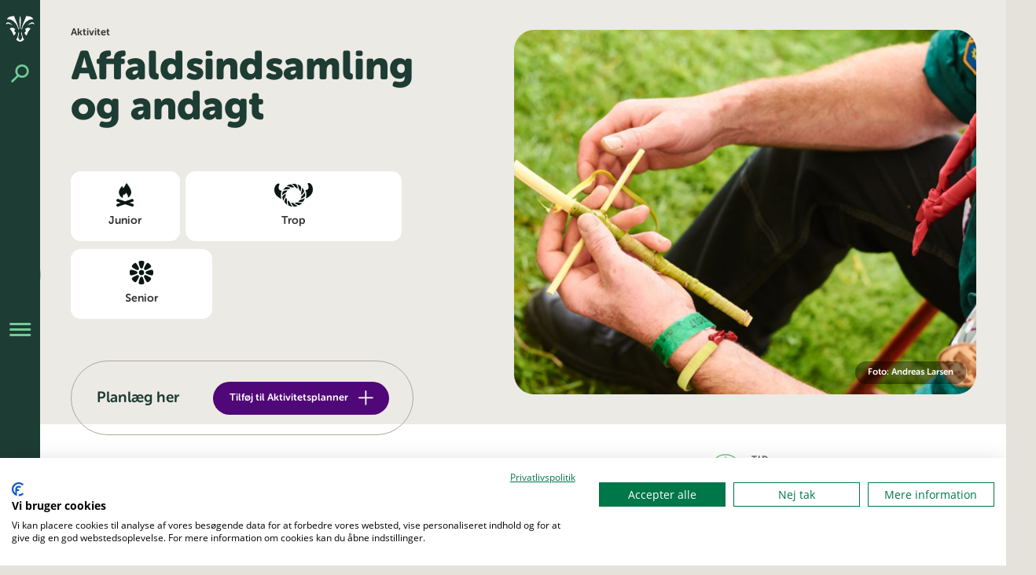

--- FILE ---
content_type: text/html; charset=UTF-8
request_url: https://kfumspejderne.dk/aktivitet/affaldsindsamling-og-andagt/
body_size: 33489
content:
<!DOCTYPE html>
<html lang="da-DK">
<head>
	<meta charset="UTF-8" />
<script>
var gform;gform||(document.addEventListener("gform_main_scripts_loaded",function(){gform.scriptsLoaded=!0}),document.addEventListener("gform/theme/scripts_loaded",function(){gform.themeScriptsLoaded=!0}),window.addEventListener("DOMContentLoaded",function(){gform.domLoaded=!0}),gform={domLoaded:!1,scriptsLoaded:!1,themeScriptsLoaded:!1,isFormEditor:()=>"function"==typeof InitializeEditor,callIfLoaded:function(o){return!(!gform.domLoaded||!gform.scriptsLoaded||!gform.themeScriptsLoaded&&!gform.isFormEditor()||(gform.isFormEditor()&&console.warn("The use of gform.initializeOnLoaded() is deprecated in the form editor context and will be removed in Gravity Forms 3.1."),o(),0))},initializeOnLoaded:function(o){gform.callIfLoaded(o)||(document.addEventListener("gform_main_scripts_loaded",()=>{gform.scriptsLoaded=!0,gform.callIfLoaded(o)}),document.addEventListener("gform/theme/scripts_loaded",()=>{gform.themeScriptsLoaded=!0,gform.callIfLoaded(o)}),window.addEventListener("DOMContentLoaded",()=>{gform.domLoaded=!0,gform.callIfLoaded(o)}))},hooks:{action:{},filter:{}},addAction:function(o,r,e,t){gform.addHook("action",o,r,e,t)},addFilter:function(o,r,e,t){gform.addHook("filter",o,r,e,t)},doAction:function(o){gform.doHook("action",o,arguments)},applyFilters:function(o){return gform.doHook("filter",o,arguments)},removeAction:function(o,r){gform.removeHook("action",o,r)},removeFilter:function(o,r,e){gform.removeHook("filter",o,r,e)},addHook:function(o,r,e,t,n){null==gform.hooks[o][r]&&(gform.hooks[o][r]=[]);var d=gform.hooks[o][r];null==n&&(n=r+"_"+d.length),gform.hooks[o][r].push({tag:n,callable:e,priority:t=null==t?10:t})},doHook:function(r,o,e){var t;if(e=Array.prototype.slice.call(e,1),null!=gform.hooks[r][o]&&((o=gform.hooks[r][o]).sort(function(o,r){return o.priority-r.priority}),o.forEach(function(o){"function"!=typeof(t=o.callable)&&(t=window[t]),"action"==r?t.apply(null,e):e[0]=t.apply(null,e)})),"filter"==r)return e[0]},removeHook:function(o,r,t,n){var e;null!=gform.hooks[o][r]&&(e=(e=gform.hooks[o][r]).filter(function(o,r,e){return!!(null!=n&&n!=o.tag||null!=t&&t!=o.priority)}),gform.hooks[o][r]=e)}});
</script>

	<meta name="viewport" content="width=device-width, initial-scale=1" />
<title>Affaldsindsamling og andagt - KFUM-Spejderne</title>
<link data-rocket-prefetch href="https://kfumspejderne.containers.piwik.pro" rel="dns-prefetch">
<link data-rocket-prefetch href="https://connect.facebook.net" rel="dns-prefetch">
<link data-rocket-prefetch href="https://fonts.googleapis.com" rel="dns-prefetch">
<link data-rocket-prefetch href="https://consent.cookiefirst.com" rel="dns-prefetch">
<link data-rocket-preload as="style" href="https://fonts.googleapis.com/css2?family=Source+Sans+Pro&#038;ver=1.0&#038;display=swap" rel="preload">
<link href="https://fonts.googleapis.com/css2?family=Source+Sans+Pro&#038;ver=1.0&#038;display=swap" media="print" onload="this.media=&#039;all&#039;" rel="stylesheet">
<noscript data-wpr-hosted-gf-parameters=""><link rel="stylesheet" href="https://fonts.googleapis.com/css2?family=Source+Sans+Pro&#038;ver=1.0&#038;display=swap"></noscript><link rel="preload" data-rocket-preload as="image" href="https://kfumspejderne.dk/wp-content/uploads/2019/04/Landstraf_2017_KFUM_01123_Foto_Andreas_Larsen-1600x1067.jpg" fetchpriority="high">
<meta name="robots" content="index, follow, max-snippet:-1, max-image-preview:large, max-video-preview:-1">
<link rel="canonical" href="https://kfumspejderne.dk/aktivitet/affaldsindsamling-og-andagt/">
<meta property="og:url" content="https://kfumspejderne.dk/aktivitet/affaldsindsamling-og-andagt/">
<meta property="og:site_name" content="KFUM-Spejderne">
<meta property="og:locale" content="da_DK">
<meta property="og:type" content="article">
<meta property="article:author" content="">
<meta property="article:publisher" content="">
<meta property="og:title" content="Affaldsindsamling og andagt - KFUM-Spejderne">
<meta property="og:description" content="Skab et kors mm. ud af affald samlet i naturen, efterfulgt af en andagt om at gøre Jorden til et bedre sted at være gennem handling.">
<meta property="og:image" content="https://kfumspejderne.dk/wp-content/uploads/2019/04/Landstraf_2017_KFUM_01123_Foto_Andreas_Larsen-scaled.jpg">
<meta property="og:image:secure_url" content="https://kfumspejderne.dk/wp-content/uploads/2019/04/Landstraf_2017_KFUM_01123_Foto_Andreas_Larsen-scaled.jpg">
<meta property="og:image:width" content="2560">
<meta property="og:image:height" content="1707">
<meta property="og:image:alt" content="Spejder laver selv et kors af naturmaterialer.">
<meta property="fb:pages" content="">
<meta property="fb:admins" content="">
<meta property="fb:app_id" content="">
<meta name="twitter:card" content="summary">
<meta name="twitter:site" content="">
<meta name="twitter:creator" content="">
<meta name="twitter:title" content="Affaldsindsamling og andagt - KFUM-Spejderne">
<meta name="twitter:description" content="Skab et kors mm. ud af affald samlet i naturen, efterfulgt af en andagt om at gøre Jorden til et bedre sted at være gennem handling.">
<meta name="twitter:image" content="https://kfumspejderne.dk/wp-content/uploads/2019/04/Landstraf_2017_KFUM_01123_Foto_Andreas_Larsen-scaled.jpg">
<link rel='dns-prefetch' href='//consent.cookiefirst.com' />
<link rel="alternate" type="application/rss+xml" title="KFUM-Spejderne &raquo; Feed" href="https://kfumspejderne.dk/feed/" />
<link rel="alternate" type="application/rss+xml" title="KFUM-Spejderne &raquo;-kommentar-feed" href="https://kfumspejderne.dk/comments/feed/" />
<link rel="alternate" title="oEmbed (JSON)" type="application/json+oembed" href="https://kfumspejderne.dk/wp-json/oembed/1.0/embed?url=https%3A%2F%2Fkfumspejderne.dk%2Faktivitet%2Faffaldsindsamling-og-andagt%2F" />
<link rel="alternate" title="oEmbed (XML)" type="text/xml+oembed" href="https://kfumspejderne.dk/wp-json/oembed/1.0/embed?url=https%3A%2F%2Fkfumspejderne.dk%2Faktivitet%2Faffaldsindsamling-og-andagt%2F&#038;format=xml" />
<style id='wp-img-auto-sizes-contain-inline-css'>
img:is([sizes=auto i],[sizes^="auto," i]){contain-intrinsic-size:3000px 1500px}
/*# sourceURL=wp-img-auto-sizes-contain-inline-css */
</style>
<style id='wp-block-image-inline-css'>
.wp-block-image>a,.wp-block-image>figure>a{display:inline-block}.wp-block-image img{box-sizing:border-box;height:auto;max-width:100%;vertical-align:bottom}@media not (prefers-reduced-motion){.wp-block-image img.hide{visibility:hidden}.wp-block-image img.show{animation:show-content-image .4s}}.wp-block-image[style*=border-radius] img,.wp-block-image[style*=border-radius]>a{border-radius:inherit}.wp-block-image.has-custom-border img{box-sizing:border-box}.wp-block-image.aligncenter{text-align:center}.wp-block-image.alignfull>a,.wp-block-image.alignwide>a{width:100%}.wp-block-image.alignfull img,.wp-block-image.alignwide img{height:auto;width:100%}.wp-block-image .aligncenter,.wp-block-image .alignleft,.wp-block-image .alignright,.wp-block-image.aligncenter,.wp-block-image.alignleft,.wp-block-image.alignright{display:table}.wp-block-image .aligncenter>figcaption,.wp-block-image .alignleft>figcaption,.wp-block-image .alignright>figcaption,.wp-block-image.aligncenter>figcaption,.wp-block-image.alignleft>figcaption,.wp-block-image.alignright>figcaption{caption-side:bottom;display:table-caption}.wp-block-image .alignleft{float:left;margin:.5em 1em .5em 0}.wp-block-image .alignright{float:right;margin:.5em 0 .5em 1em}.wp-block-image .aligncenter{margin-left:auto;margin-right:auto}.wp-block-image :where(figcaption){margin-bottom:1em;margin-top:.5em}.wp-block-image.is-style-circle-mask img{border-radius:9999px}@supports ((-webkit-mask-image:none) or (mask-image:none)) or (-webkit-mask-image:none){.wp-block-image.is-style-circle-mask img{border-radius:0;-webkit-mask-image:url('data:image/svg+xml;utf8,<svg viewBox="0 0 100 100" xmlns="http://www.w3.org/2000/svg"><circle cx="50" cy="50" r="50"/></svg>');mask-image:url('data:image/svg+xml;utf8,<svg viewBox="0 0 100 100" xmlns="http://www.w3.org/2000/svg"><circle cx="50" cy="50" r="50"/></svg>');mask-mode:alpha;-webkit-mask-position:center;mask-position:center;-webkit-mask-repeat:no-repeat;mask-repeat:no-repeat;-webkit-mask-size:contain;mask-size:contain}}:root :where(.wp-block-image.is-style-rounded img,.wp-block-image .is-style-rounded img){border-radius:9999px}.wp-block-image figure{margin:0}.wp-lightbox-container{display:flex;flex-direction:column;position:relative}.wp-lightbox-container img{cursor:zoom-in}.wp-lightbox-container img:hover+button{opacity:1}.wp-lightbox-container button{align-items:center;backdrop-filter:blur(16px) saturate(180%);background-color:#5a5a5a40;border:none;border-radius:4px;cursor:zoom-in;display:flex;height:20px;justify-content:center;opacity:0;padding:0;position:absolute;right:16px;text-align:center;top:16px;width:20px;z-index:100}@media not (prefers-reduced-motion){.wp-lightbox-container button{transition:opacity .2s ease}}.wp-lightbox-container button:focus-visible{outline:3px auto #5a5a5a40;outline:3px auto -webkit-focus-ring-color;outline-offset:3px}.wp-lightbox-container button:hover{cursor:pointer;opacity:1}.wp-lightbox-container button:focus{opacity:1}.wp-lightbox-container button:focus,.wp-lightbox-container button:hover,.wp-lightbox-container button:not(:hover):not(:active):not(.has-background){background-color:#5a5a5a40;border:none}.wp-lightbox-overlay{box-sizing:border-box;cursor:zoom-out;height:100vh;left:0;overflow:hidden;position:fixed;top:0;visibility:hidden;width:100%;z-index:100000}.wp-lightbox-overlay .close-button{align-items:center;cursor:pointer;display:flex;justify-content:center;min-height:40px;min-width:40px;padding:0;position:absolute;right:calc(env(safe-area-inset-right) + 16px);top:calc(env(safe-area-inset-top) + 16px);z-index:5000000}.wp-lightbox-overlay .close-button:focus,.wp-lightbox-overlay .close-button:hover,.wp-lightbox-overlay .close-button:not(:hover):not(:active):not(.has-background){background:none;border:none}.wp-lightbox-overlay .lightbox-image-container{height:var(--wp--lightbox-container-height);left:50%;overflow:hidden;position:absolute;top:50%;transform:translate(-50%,-50%);transform-origin:top left;width:var(--wp--lightbox-container-width);z-index:9999999999}.wp-lightbox-overlay .wp-block-image{align-items:center;box-sizing:border-box;display:flex;height:100%;justify-content:center;margin:0;position:relative;transform-origin:0 0;width:100%;z-index:3000000}.wp-lightbox-overlay .wp-block-image img{height:var(--wp--lightbox-image-height);min-height:var(--wp--lightbox-image-height);min-width:var(--wp--lightbox-image-width);width:var(--wp--lightbox-image-width)}.wp-lightbox-overlay .wp-block-image figcaption{display:none}.wp-lightbox-overlay button{background:none;border:none}.wp-lightbox-overlay .scrim{background-color:#fff;height:100%;opacity:.9;position:absolute;width:100%;z-index:2000000}.wp-lightbox-overlay.active{visibility:visible}@media not (prefers-reduced-motion){.wp-lightbox-overlay.active{animation:turn-on-visibility .25s both}.wp-lightbox-overlay.active img{animation:turn-on-visibility .35s both}.wp-lightbox-overlay.show-closing-animation:not(.active){animation:turn-off-visibility .35s both}.wp-lightbox-overlay.show-closing-animation:not(.active) img{animation:turn-off-visibility .25s both}.wp-lightbox-overlay.zoom.active{animation:none;opacity:1;visibility:visible}.wp-lightbox-overlay.zoom.active .lightbox-image-container{animation:lightbox-zoom-in .4s}.wp-lightbox-overlay.zoom.active .lightbox-image-container img{animation:none}.wp-lightbox-overlay.zoom.active .scrim{animation:turn-on-visibility .4s forwards}.wp-lightbox-overlay.zoom.show-closing-animation:not(.active){animation:none}.wp-lightbox-overlay.zoom.show-closing-animation:not(.active) .lightbox-image-container{animation:lightbox-zoom-out .4s}.wp-lightbox-overlay.zoom.show-closing-animation:not(.active) .lightbox-image-container img{animation:none}.wp-lightbox-overlay.zoom.show-closing-animation:not(.active) .scrim{animation:turn-off-visibility .4s forwards}}@keyframes show-content-image{0%{visibility:hidden}99%{visibility:hidden}to{visibility:visible}}@keyframes turn-on-visibility{0%{opacity:0}to{opacity:1}}@keyframes turn-off-visibility{0%{opacity:1;visibility:visible}99%{opacity:0;visibility:visible}to{opacity:0;visibility:hidden}}@keyframes lightbox-zoom-in{0%{transform:translate(calc((-100vw + var(--wp--lightbox-scrollbar-width))/2 + var(--wp--lightbox-initial-left-position)),calc(-50vh + var(--wp--lightbox-initial-top-position))) scale(var(--wp--lightbox-scale))}to{transform:translate(-50%,-50%) scale(1)}}@keyframes lightbox-zoom-out{0%{transform:translate(-50%,-50%) scale(1);visibility:visible}99%{visibility:visible}to{transform:translate(calc((-100vw + var(--wp--lightbox-scrollbar-width))/2 + var(--wp--lightbox-initial-left-position)),calc(-50vh + var(--wp--lightbox-initial-top-position))) scale(var(--wp--lightbox-scale));visibility:hidden}}
/*# sourceURL=https://kfumspejderne.dk/wp-includes/blocks/image/style.min.css */
</style>
<style id='wp-block-image-theme-inline-css'>
:root :where(.wp-block-image figcaption){color:#555;font-size:13px;text-align:center}.is-dark-theme :root :where(.wp-block-image figcaption){color:#ffffffa6}.wp-block-image{margin:0 0 1em}
/*# sourceURL=https://kfumspejderne.dk/wp-includes/blocks/image/theme.min.css */
</style>
<style id='wp-block-group-inline-css'>
.wp-block-group{box-sizing:border-box}:where(.wp-block-group.wp-block-group-is-layout-constrained){position:relative}
/*# sourceURL=https://kfumspejderne.dk/wp-includes/blocks/group/style.min.css */
</style>
<style id='wp-block-group-theme-inline-css'>
:where(.wp-block-group.has-background){padding:1.25em 2.375em}
/*# sourceURL=https://kfumspejderne.dk/wp-includes/blocks/group/theme.min.css */
</style>
<style id='tiptip-hyperlink-group-block-style-inline-css'>
.wp-block-tiptip-hyperlink-group-block,.wp-block-tiptip-hyperlink-group-block a p{background-color:var(--color-bkg,none);color:var(--color-text,none);cursor:pointer;display:block}.wp-block-tiptip-hyperlink-group-block a p:hover,.wp-block-tiptip-hyperlink-group-block:hover{background-color:var(--color-bkg-hover,none)}

/*# sourceURL=https://kfumspejderne.dk/wp-content/plugins/hyperlink-group-block/build/style-index.css */
</style>
<style id='outermost-icon-block-style-inline-css'>
.wp-block-outermost-icon-block{display:flex;line-height:0}.wp-block-outermost-icon-block.has-border-color{border:none}.wp-block-outermost-icon-block .has-icon-color svg,.wp-block-outermost-icon-block.has-icon-color svg{color:currentColor}.wp-block-outermost-icon-block .has-icon-color:not(.has-no-icon-fill-color) svg,.wp-block-outermost-icon-block.has-icon-color:not(.has-no-icon-fill-color) svg{fill:currentColor}.wp-block-outermost-icon-block .icon-container{box-sizing:border-box}.wp-block-outermost-icon-block a,.wp-block-outermost-icon-block svg{height:100%;transition:transform .1s ease-in-out;width:100%}.wp-block-outermost-icon-block a:hover{transform:scale(1.1)}.wp-block-outermost-icon-block svg{transform:rotate(var(--outermost--icon-block--transform-rotate,0deg)) scaleX(var(--outermost--icon-block--transform-scale-x,1)) scaleY(var(--outermost--icon-block--transform-scale-y,1))}.wp-block-outermost-icon-block .rotate-90,.wp-block-outermost-icon-block.rotate-90{--outermost--icon-block--transform-rotate:90deg}.wp-block-outermost-icon-block .rotate-180,.wp-block-outermost-icon-block.rotate-180{--outermost--icon-block--transform-rotate:180deg}.wp-block-outermost-icon-block .rotate-270,.wp-block-outermost-icon-block.rotate-270{--outermost--icon-block--transform-rotate:270deg}.wp-block-outermost-icon-block .flip-horizontal,.wp-block-outermost-icon-block.flip-horizontal{--outermost--icon-block--transform-scale-x:-1}.wp-block-outermost-icon-block .flip-vertical,.wp-block-outermost-icon-block.flip-vertical{--outermost--icon-block--transform-scale-y:-1}.wp-block-outermost-icon-block .flip-vertical.flip-horizontal,.wp-block-outermost-icon-block.flip-vertical.flip-horizontal{--outermost--icon-block--transform-scale-x:-1;--outermost--icon-block--transform-scale-y:-1}

/*# sourceURL=https://kfumspejderne.dk/wp-content/plugins/icon-block/build/style.css */
</style>
<style id='wp-block-button-inline-css'>
.wp-block-button__link{align-content:center;box-sizing:border-box;cursor:pointer;display:inline-block;height:100%;text-align:center;word-break:break-word}.wp-block-button__link.aligncenter{text-align:center}.wp-block-button__link.alignright{text-align:right}:where(.wp-block-button__link){border-radius:9999px;box-shadow:none;padding:calc(.667em + 2px) calc(1.333em + 2px);text-decoration:none}.wp-block-button[style*=text-decoration] .wp-block-button__link{text-decoration:inherit}.wp-block-buttons>.wp-block-button.has-custom-width{max-width:none}.wp-block-buttons>.wp-block-button.has-custom-width .wp-block-button__link{width:100%}.wp-block-buttons>.wp-block-button.has-custom-font-size .wp-block-button__link{font-size:inherit}.wp-block-buttons>.wp-block-button.wp-block-button__width-25{width:calc(25% - var(--wp--style--block-gap, .5em)*.75)}.wp-block-buttons>.wp-block-button.wp-block-button__width-50{width:calc(50% - var(--wp--style--block-gap, .5em)*.5)}.wp-block-buttons>.wp-block-button.wp-block-button__width-75{width:calc(75% - var(--wp--style--block-gap, .5em)*.25)}.wp-block-buttons>.wp-block-button.wp-block-button__width-100{flex-basis:100%;width:100%}.wp-block-buttons.is-vertical>.wp-block-button.wp-block-button__width-25{width:25%}.wp-block-buttons.is-vertical>.wp-block-button.wp-block-button__width-50{width:50%}.wp-block-buttons.is-vertical>.wp-block-button.wp-block-button__width-75{width:75%}.wp-block-button.is-style-squared,.wp-block-button__link.wp-block-button.is-style-squared{border-radius:0}.wp-block-button.no-border-radius,.wp-block-button__link.no-border-radius{border-radius:0!important}:root :where(.wp-block-button .wp-block-button__link.is-style-outline),:root :where(.wp-block-button.is-style-outline>.wp-block-button__link){border:2px solid;padding:.667em 1.333em}:root :where(.wp-block-button .wp-block-button__link.is-style-outline:not(.has-text-color)),:root :where(.wp-block-button.is-style-outline>.wp-block-button__link:not(.has-text-color)){color:currentColor}:root :where(.wp-block-button .wp-block-button__link.is-style-outline:not(.has-background)),:root :where(.wp-block-button.is-style-outline>.wp-block-button__link:not(.has-background)){background-color:initial;background-image:none}
/*# sourceURL=https://kfumspejderne.dk/wp-includes/blocks/button/style.min.css */
</style>
<style id='wp-block-buttons-inline-css'>
.wp-block-buttons{box-sizing:border-box}.wp-block-buttons.is-vertical{flex-direction:column}.wp-block-buttons.is-vertical>.wp-block-button:last-child{margin-bottom:0}.wp-block-buttons>.wp-block-button{display:inline-block;margin:0}.wp-block-buttons.is-content-justification-left{justify-content:flex-start}.wp-block-buttons.is-content-justification-left.is-vertical{align-items:flex-start}.wp-block-buttons.is-content-justification-center{justify-content:center}.wp-block-buttons.is-content-justification-center.is-vertical{align-items:center}.wp-block-buttons.is-content-justification-right{justify-content:flex-end}.wp-block-buttons.is-content-justification-right.is-vertical{align-items:flex-end}.wp-block-buttons.is-content-justification-space-between{justify-content:space-between}.wp-block-buttons.aligncenter{text-align:center}.wp-block-buttons:not(.is-content-justification-space-between,.is-content-justification-right,.is-content-justification-left,.is-content-justification-center) .wp-block-button.aligncenter{margin-left:auto;margin-right:auto;width:100%}.wp-block-buttons[style*=text-decoration] .wp-block-button,.wp-block-buttons[style*=text-decoration] .wp-block-button__link{text-decoration:inherit}.wp-block-buttons.has-custom-font-size .wp-block-button__link{font-size:inherit}.wp-block-buttons .wp-block-button__link{width:100%}.wp-block-button.aligncenter{text-align:center}
/*# sourceURL=https://kfumspejderne.dk/wp-includes/blocks/buttons/style.min.css */
</style>
<style id='block-visibility-screen-size-styles-inline-css'>
/* Large screens (desktops, 992px and up) */
@media ( min-width: 992px ) {
	.block-visibility-hide-large-screen {
		display: none !important;
	}
}

/* Medium screens (tablets, between 768px and 992px) */
@media ( min-width: 768px ) and ( max-width: 991.98px ) {
	.block-visibility-hide-medium-screen {
		display: none !important;
	}
}

/* Small screens (mobile devices, less than 768px) */
@media ( max-width: 767.98px ) {
	.block-visibility-hide-small-screen {
		display: none !important;
	}
}
/*# sourceURL=block-visibility-screen-size-styles-inline-css */
</style>
<style id='wp-block-columns-inline-css'>
.wp-block-columns{box-sizing:border-box;display:flex;flex-wrap:wrap!important}@media (min-width:782px){.wp-block-columns{flex-wrap:nowrap!important}}.wp-block-columns{align-items:normal!important}.wp-block-columns.are-vertically-aligned-top{align-items:flex-start}.wp-block-columns.are-vertically-aligned-center{align-items:center}.wp-block-columns.are-vertically-aligned-bottom{align-items:flex-end}@media (max-width:781px){.wp-block-columns:not(.is-not-stacked-on-mobile)>.wp-block-column{flex-basis:100%!important}}@media (min-width:782px){.wp-block-columns:not(.is-not-stacked-on-mobile)>.wp-block-column{flex-basis:0;flex-grow:1}.wp-block-columns:not(.is-not-stacked-on-mobile)>.wp-block-column[style*=flex-basis]{flex-grow:0}}.wp-block-columns.is-not-stacked-on-mobile{flex-wrap:nowrap!important}.wp-block-columns.is-not-stacked-on-mobile>.wp-block-column{flex-basis:0;flex-grow:1}.wp-block-columns.is-not-stacked-on-mobile>.wp-block-column[style*=flex-basis]{flex-grow:0}:where(.wp-block-columns){margin-bottom:1.75em}:where(.wp-block-columns.has-background){padding:1.25em 2.375em}.wp-block-column{flex-grow:1;min-width:0;overflow-wrap:break-word;word-break:break-word}.wp-block-column.is-vertically-aligned-top{align-self:flex-start}.wp-block-column.is-vertically-aligned-center{align-self:center}.wp-block-column.is-vertically-aligned-bottom{align-self:flex-end}.wp-block-column.is-vertically-aligned-stretch{align-self:stretch}.wp-block-column.is-vertically-aligned-bottom,.wp-block-column.is-vertically-aligned-center,.wp-block-column.is-vertically-aligned-top{width:100%}
/*# sourceURL=https://kfumspejderne.dk/wp-includes/blocks/columns/style.min.css */
</style>
<style id='wp-block-template-part-theme-inline-css'>
:root :where(.wp-block-template-part.has-background){margin-bottom:0;margin-top:0;padding:1.25em 2.375em}
/*# sourceURL=https://kfumspejderne.dk/wp-includes/blocks/template-part/theme.min.css */
</style>
<style id='wp-block-heading-inline-css'>
h1:where(.wp-block-heading).has-background,h2:where(.wp-block-heading).has-background,h3:where(.wp-block-heading).has-background,h4:where(.wp-block-heading).has-background,h5:where(.wp-block-heading).has-background,h6:where(.wp-block-heading).has-background{padding:1.25em 2.375em}h1.has-text-align-left[style*=writing-mode]:where([style*=vertical-lr]),h1.has-text-align-right[style*=writing-mode]:where([style*=vertical-rl]),h2.has-text-align-left[style*=writing-mode]:where([style*=vertical-lr]),h2.has-text-align-right[style*=writing-mode]:where([style*=vertical-rl]),h3.has-text-align-left[style*=writing-mode]:where([style*=vertical-lr]),h3.has-text-align-right[style*=writing-mode]:where([style*=vertical-rl]),h4.has-text-align-left[style*=writing-mode]:where([style*=vertical-lr]),h4.has-text-align-right[style*=writing-mode]:where([style*=vertical-rl]),h5.has-text-align-left[style*=writing-mode]:where([style*=vertical-lr]),h5.has-text-align-right[style*=writing-mode]:where([style*=vertical-rl]),h6.has-text-align-left[style*=writing-mode]:where([style*=vertical-lr]),h6.has-text-align-right[style*=writing-mode]:where([style*=vertical-rl]){rotate:180deg}
/*# sourceURL=https://kfumspejderne.dk/wp-includes/blocks/heading/style.min.css */
</style>
<style id='wp-block-paragraph-inline-css'>
.is-small-text{font-size:.875em}.is-regular-text{font-size:1em}.is-large-text{font-size:2.25em}.is-larger-text{font-size:3em}.has-drop-cap:not(:focus):first-letter{float:left;font-size:8.4em;font-style:normal;font-weight:100;line-height:.68;margin:.05em .1em 0 0;text-transform:uppercase}body.rtl .has-drop-cap:not(:focus):first-letter{float:none;margin-left:.1em}p.has-drop-cap.has-background{overflow:hidden}:root :where(p.has-background){padding:1.25em 2.375em}:where(p.has-text-color:not(.has-link-color)) a{color:inherit}p.has-text-align-left[style*="writing-mode:vertical-lr"],p.has-text-align-right[style*="writing-mode:vertical-rl"]{rotate:180deg}
/*# sourceURL=https://kfumspejderne.dk/wp-includes/blocks/paragraph/style.min.css */
</style>
<style id='wp-block-spacer-inline-css'>
.wp-block-spacer{clear:both}
/*# sourceURL=https://kfumspejderne.dk/wp-includes/blocks/spacer/style.min.css */
</style>
<link rel='stylesheet' id='gform_basic-css' href='https://kfumspejderne.dk/wp-content/plugins/gravityforms/assets/css/dist/basic.min.css?ver=2.9.24' media='all' />
<link rel='stylesheet' id='gform_theme_components-css' href='https://kfumspejderne.dk/wp-content/plugins/gravityforms/assets/css/dist/theme-components.min.css?ver=2.9.24' media='all' />
<link rel='stylesheet' id='gform_theme-css' href='https://kfumspejderne.dk/wp-content/plugins/gravityforms/assets/css/dist/theme.min.css?ver=2.9.24' media='all' />
<style id='wp-block-list-inline-css'>
ol,ul{box-sizing:border-box}:root :where(.wp-block-list.has-background){padding:1.25em 2.375em}
/*# sourceURL=https://kfumspejderne.dk/wp-includes/blocks/list/style.min.css */
</style>
<style id='lpb-lottie-player-style-inline-css'>
.dashicons{font-family:dashicons!important}.wp-block-lpb-lottie-player *{box-sizing:border-box}.wp-block-lpb-lottie-player .lpbLottiePlayer{display:flex}.wp-block-lpb-lottie-player .lpbLottiePlayer dotlottie-player{display:inline-flex;height:auto;max-width:100%}.wp-block-lpb-lottie-player .lpbLottiePlayer .caption{display:inline-block;max-width:100%}

/*# sourceURL=https://kfumspejderne.dk/wp-content/plugins/embed-lottie-player/build/view.css */
</style>
<style id='wp-block-library-inline-css'>
:root{--wp-block-synced-color:#7a00df;--wp-block-synced-color--rgb:122,0,223;--wp-bound-block-color:var(--wp-block-synced-color);--wp-editor-canvas-background:#ddd;--wp-admin-theme-color:#007cba;--wp-admin-theme-color--rgb:0,124,186;--wp-admin-theme-color-darker-10:#006ba1;--wp-admin-theme-color-darker-10--rgb:0,107,160.5;--wp-admin-theme-color-darker-20:#005a87;--wp-admin-theme-color-darker-20--rgb:0,90,135;--wp-admin-border-width-focus:2px}@media (min-resolution:192dpi){:root{--wp-admin-border-width-focus:1.5px}}.wp-element-button{cursor:pointer}:root .has-very-light-gray-background-color{background-color:#eee}:root .has-very-dark-gray-background-color{background-color:#313131}:root .has-very-light-gray-color{color:#eee}:root .has-very-dark-gray-color{color:#313131}:root .has-vivid-green-cyan-to-vivid-cyan-blue-gradient-background{background:linear-gradient(135deg,#00d084,#0693e3)}:root .has-purple-crush-gradient-background{background:linear-gradient(135deg,#34e2e4,#4721fb 50%,#ab1dfe)}:root .has-hazy-dawn-gradient-background{background:linear-gradient(135deg,#faaca8,#dad0ec)}:root .has-subdued-olive-gradient-background{background:linear-gradient(135deg,#fafae1,#67a671)}:root .has-atomic-cream-gradient-background{background:linear-gradient(135deg,#fdd79a,#004a59)}:root .has-nightshade-gradient-background{background:linear-gradient(135deg,#330968,#31cdcf)}:root .has-midnight-gradient-background{background:linear-gradient(135deg,#020381,#2874fc)}:root{--wp--preset--font-size--normal:16px;--wp--preset--font-size--huge:42px}.has-regular-font-size{font-size:1em}.has-larger-font-size{font-size:2.625em}.has-normal-font-size{font-size:var(--wp--preset--font-size--normal)}.has-huge-font-size{font-size:var(--wp--preset--font-size--huge)}.has-text-align-center{text-align:center}.has-text-align-left{text-align:left}.has-text-align-right{text-align:right}.has-fit-text{white-space:nowrap!important}#end-resizable-editor-section{display:none}.aligncenter{clear:both}.items-justified-left{justify-content:flex-start}.items-justified-center{justify-content:center}.items-justified-right{justify-content:flex-end}.items-justified-space-between{justify-content:space-between}.screen-reader-text{border:0;clip-path:inset(50%);height:1px;margin:-1px;overflow:hidden;padding:0;position:absolute;width:1px;word-wrap:normal!important}.screen-reader-text:focus{background-color:#ddd;clip-path:none;color:#444;display:block;font-size:1em;height:auto;left:5px;line-height:normal;padding:15px 23px 14px;text-decoration:none;top:5px;width:auto;z-index:100000}html :where(.has-border-color){border-style:solid}html :where([style*=border-top-color]){border-top-style:solid}html :where([style*=border-right-color]){border-right-style:solid}html :where([style*=border-bottom-color]){border-bottom-style:solid}html :where([style*=border-left-color]){border-left-style:solid}html :where([style*=border-width]){border-style:solid}html :where([style*=border-top-width]){border-top-style:solid}html :where([style*=border-right-width]){border-right-style:solid}html :where([style*=border-bottom-width]){border-bottom-style:solid}html :where([style*=border-left-width]){border-left-style:solid}html :where(img[class*=wp-image-]){height:auto;max-width:100%}:where(figure){margin:0 0 1em}html :where(.is-position-sticky){--wp-admin--admin-bar--position-offset:var(--wp-admin--admin-bar--height,0px)}@media screen and (max-width:600px){html :where(.is-position-sticky){--wp-admin--admin-bar--position-offset:0px}}
/*# sourceURL=/wp-includes/css/dist/block-library/common.min.css */
</style>
<style id='global-styles-inline-css'>
:root{--wp--preset--aspect-ratio--square: 1;--wp--preset--aspect-ratio--4-3: 4/3;--wp--preset--aspect-ratio--3-4: 3/4;--wp--preset--aspect-ratio--3-2: 3/2;--wp--preset--aspect-ratio--2-3: 2/3;--wp--preset--aspect-ratio--16-9: 16/9;--wp--preset--aspect-ratio--9-16: 9/16;--wp--preset--color--black: #000000;--wp--preset--color--cyan-bluish-gray: #abb8c3;--wp--preset--color--white: #ffffff;--wp--preset--color--pale-pink: #f78da7;--wp--preset--color--vivid-red: #cf2e2e;--wp--preset--color--luminous-vivid-orange: #ff6900;--wp--preset--color--luminous-vivid-amber: #fcb900;--wp--preset--color--light-green-cyan: #7bdcb5;--wp--preset--color--vivid-green-cyan: #00d084;--wp--preset--color--pale-cyan-blue: #8ed1fc;--wp--preset--color--vivid-cyan-blue: #0693e3;--wp--preset--color--vivid-purple: #9b51e0;--wp--preset--color--light-green: #71cc98;--wp--preset--color--vivid-green: #4eff9a;--wp--preset--color--darkest-green: #1e3c34;--wp--preset--color--medium-green: #057749;--wp--preset--color--grass-green: #199b63;--wp--preset--color--purple: #500778;--wp--preset--color--weak-yellow: #ffefb0;--wp--preset--color--yellow: #ffd94a;--wp--preset--color--orange: #ff9e1a;--wp--preset--color--red: #dd5061;--wp--preset--color--brown: #a75858;--wp--preset--color--lightest-grey: #d9d9d6;--wp--preset--color--medium-grey: #aaaaaa;--wp--preset--color--mouse-grey: #e5e2db;--wp--preset--color--medium-dark-grey: #7b7d80;--wp--preset--color--dark-grey: #353333;--wp--preset--gradient--vivid-cyan-blue-to-vivid-purple: linear-gradient(135deg,rgb(6,147,227) 0%,rgb(155,81,224) 100%);--wp--preset--gradient--light-green-cyan-to-vivid-green-cyan: linear-gradient(135deg,rgb(122,220,180) 0%,rgb(0,208,130) 100%);--wp--preset--gradient--luminous-vivid-amber-to-luminous-vivid-orange: linear-gradient(135deg,rgb(252,185,0) 0%,rgb(255,105,0) 100%);--wp--preset--gradient--luminous-vivid-orange-to-vivid-red: linear-gradient(135deg,rgb(255,105,0) 0%,rgb(207,46,46) 100%);--wp--preset--gradient--very-light-gray-to-cyan-bluish-gray: linear-gradient(135deg,rgb(238,238,238) 0%,rgb(169,184,195) 100%);--wp--preset--gradient--cool-to-warm-spectrum: linear-gradient(135deg,rgb(74,234,220) 0%,rgb(151,120,209) 20%,rgb(207,42,186) 40%,rgb(238,44,130) 60%,rgb(251,105,98) 80%,rgb(254,248,76) 100%);--wp--preset--gradient--blush-light-purple: linear-gradient(135deg,rgb(255,206,236) 0%,rgb(152,150,240) 100%);--wp--preset--gradient--blush-bordeaux: linear-gradient(135deg,rgb(254,205,165) 0%,rgb(254,45,45) 50%,rgb(107,0,62) 100%);--wp--preset--gradient--luminous-dusk: linear-gradient(135deg,rgb(255,203,112) 0%,rgb(199,81,192) 50%,rgb(65,88,208) 100%);--wp--preset--gradient--pale-ocean: linear-gradient(135deg,rgb(255,245,203) 0%,rgb(182,227,212) 50%,rgb(51,167,181) 100%);--wp--preset--gradient--electric-grass: linear-gradient(135deg,rgb(202,248,128) 0%,rgb(113,206,126) 100%);--wp--preset--gradient--midnight: linear-gradient(135deg,rgb(2,3,129) 0%,rgb(40,116,252) 100%);--wp--preset--gradient--dark-gradient: linear-gradient(190deg, transparent 56%, rgba(0, 0, 0, 0.2)), linear-gradient(180deg, transparent 50%, rgba(0, 0, 0, 0.4));--wp--preset--font-size--small: 1rem;--wp--preset--font-size--medium: 1.6rem;--wp--preset--font-size--large: 2.7rem;--wp--preset--font-size--x-large: 42px;--wp--preset--font-size--tiny: 0.9rem;--wp--preset--font-size--normal: 1.2rem;--wp--preset--font-size--larger: 2rem;--wp--preset--font-size--big: 3rem;--wp--preset--font-size--huge: clamp(2rem, 4vw, 4rem);--wp--preset--font-family--base: var(--font-base, 'Source Sans Pro', sans-serif);--wp--preset--font-family--headings: var(--font-headings, 'Museo Sans Rounded', sans-serif);--wp--preset--font-family--headings-alt: var(--font-alt-headings, 'Bjola', sans-serif);--wp--preset--spacing--20: 0.44rem;--wp--preset--spacing--30: 0.67rem;--wp--preset--spacing--40: 1rem;--wp--preset--spacing--50: 1.5rem;--wp--preset--spacing--60: 2.25rem;--wp--preset--spacing--70: 3.38rem;--wp--preset--spacing--80: 5.06rem;--wp--preset--shadow--natural: 6px 6px 9px rgba(0, 0, 0, 0.2);--wp--preset--shadow--deep: 12px 12px 50px rgba(0, 0, 0, 0.4);--wp--preset--shadow--sharp: 6px 6px 0px rgba(0, 0, 0, 0.2);--wp--preset--shadow--outlined: 6px 6px 0px -3px rgb(255, 255, 255), 6px 6px rgb(0, 0, 0);--wp--preset--shadow--crisp: 6px 6px 0px rgb(0, 0, 0);--wp--custom--alignment--aligned-max-width: 50%;--wp--custom--button--border--color: var(--wp--custom--color--grass-green);--wp--custom--button--border--radius: 0px;--wp--custom--button--border--style: solid;--wp--custom--button--border--width: 2px;--wp--custom--button--color--background: var(--wp--custom--color--grass-green);--wp--custom--button--color--text: var(--wp--custom--color--white);--wp--custom--button--hover--color--background: var(--wp--custom--color--grass-green);--wp--custom--button--hover--color--text: var(--wp--custom--color--white);--wp--custom--button--hover--border--color: var(--wp--custom--color--tertiary);--wp--custom--button--hover--border--radius: 0px;--wp--custom--button--hover--border--style: solid;--wp--custom--button--hover--border--width: 2px;--wp--custom--button--hover--spacing--padding--top: 0.667em;--wp--custom--button--hover--spacing--padding--bottom: 0.667em;--wp--custom--button--hover--spacing--padding--left: 1.333em;--wp--custom--button--hover--spacing--padding--right: 1.333em;--wp--custom--button--hover--typography--font-family: var(--wp--preset--font-family--headings);--wp--custom--button--hover--typography--font-size: var(--wp--preset--font-size--small);--wp--custom--button--hover--typography--font-weight: normal;--wp--custom--button--hover--typography--line-height: 2;--wp--custom--button--spacing--padding--top: 0.667em;--wp--custom--button--spacing--padding--bottom: 0.667em;--wp--custom--button--spacing--padding--left: 1.333em;--wp--custom--button--spacing--padding--right: 1.333em;--wp--custom--button--typography--font-family: var(--wp--preset--font-family--headings);--wp--custom--button--typography--font-size: var(--wp--preset--font-size--small);--wp--custom--button--typography--font-weight: normal;--wp--custom--button--typography--line-height: 2;--wp--custom--code--typography--font-family: monospace;--wp--custom--color--primary: var(--wp--preset--color--black);--wp--custom--color--secondary: var(--wp--preset--color--green);--wp--custom--color--tertiary: var(--wp--preset--color--turquoise);--wp--custom--color--foreground: var(--wp--preset--color--black);--wp--custom--color--background: var(--wp--preset--color--white);--wp--custom--color--selection: var(--wp--preset--color--light-green);--wp--custom--form--padding: calc( 0.5 * var(--wp--custom--margin--horizontal) );--wp--custom--form--border--color: #EFEFEF;--wp--custom--form--border--radius: 0;--wp--custom--form--border--style: solid;--wp--custom--form--border--width: 2px;--wp--custom--form--color--background: transparent;--wp--custom--form--color--box-shadow: none;--wp--custom--form--color--text: var(--wp--custom--color--foreground);--wp--custom--form--label--typography--font-size: var(--wp--preset--font-size--tiny);--wp--custom--form--typography--font-size: var(--wp--preset--font-size--normal);--wp--custom--gallery--caption--font-size: var(--wp--preset--font-size--small);--wp--custom--heading--typography--font-weight: 400;--wp--custom--heading--typography--line-height: 1.125;--wp--custom--list--font-family: var(--wp--custom--font-family--base);--wp--custom--list--padding--left: calc( 2 * var(--wp--custom--margin--horizontal) );--wp--custom--margin--baseline: 10px;--wp--custom--margin--horizontal: 30px;--wp--custom--margin--vertical: 30px;--wp--custom--paragraph--dropcap--margin: .065em .1em 0 0;--wp--custom--paragraph--dropcap--typography--font-family: var(--wp--preset--font-family--headings);--wp--custom--paragraph--dropcap--typography--font-size: 101px;--wp--custom--paragraph--dropcap--typography--font-weight: 500;--wp--custom--post-author--typography--font-weight: normal;--wp--custom--post-content--padding--left: 20px;--wp--custom--post-content--padding--right: 20px;--wp--custom--pullquote--citation--typography--font-size: var(--wp--preset--font-size--tiny);--wp--custom--pullquote--citation--typography--font-family: inherit;--wp--custom--pullquote--citation--typography--font-style: italic;--wp--custom--pullquote--citation--spacing--margin--top: var(--wp--custom--margin--vertical);--wp--custom--pullquote--typography--text-align: left;--wp--custom--quote--citation--typography--font-size: var(--wp--preset--font-size--tiny);--wp--custom--quote--citation--typography--font-style: italic;--wp--custom--quote--citation--typography--font-weight: 400;--wp--custom--quote--typography--text-align: left;--wp--custom--separator--opacity: 1;--wp--custom--separator--margin: var(--wp--custom--margin--vertical) auto;--wp--custom--separator--width: 150px;--wp--custom--table--figcaption--typography--font-size: var(--wp--preset--font-size--tiny);--wp--custom--video--caption--text-align: center;--wp--custom--video--caption--margin: var(--wp--custom--margin--vertical) auto;}:root { --wp--style--global--content-size: 800px;--wp--style--global--wide-size: 1250px; }:where(body) { margin: 0; }.wp-site-blocks > .alignleft { float: left; margin-right: 2em; }.wp-site-blocks > .alignright { float: right; margin-left: 2em; }.wp-site-blocks > .aligncenter { justify-content: center; margin-left: auto; margin-right: auto; }:where(.wp-site-blocks) > * { margin-block-start: 24px; margin-block-end: 0; }:where(.wp-site-blocks) > :first-child { margin-block-start: 0; }:where(.wp-site-blocks) > :last-child { margin-block-end: 0; }:root { --wp--style--block-gap: 24px; }:root :where(.is-layout-flow) > :first-child{margin-block-start: 0;}:root :where(.is-layout-flow) > :last-child{margin-block-end: 0;}:root :where(.is-layout-flow) > *{margin-block-start: 24px;margin-block-end: 0;}:root :where(.is-layout-constrained) > :first-child{margin-block-start: 0;}:root :where(.is-layout-constrained) > :last-child{margin-block-end: 0;}:root :where(.is-layout-constrained) > *{margin-block-start: 24px;margin-block-end: 0;}:root :where(.is-layout-flex){gap: 24px;}:root :where(.is-layout-grid){gap: 24px;}.is-layout-flow > .alignleft{float: left;margin-inline-start: 0;margin-inline-end: 2em;}.is-layout-flow > .alignright{float: right;margin-inline-start: 2em;margin-inline-end: 0;}.is-layout-flow > .aligncenter{margin-left: auto !important;margin-right: auto !important;}.is-layout-constrained > .alignleft{float: left;margin-inline-start: 0;margin-inline-end: 2em;}.is-layout-constrained > .alignright{float: right;margin-inline-start: 2em;margin-inline-end: 0;}.is-layout-constrained > .aligncenter{margin-left: auto !important;margin-right: auto !important;}.is-layout-constrained > :where(:not(.alignleft):not(.alignright):not(.alignfull)){max-width: var(--wp--style--global--content-size);margin-left: auto !important;margin-right: auto !important;}.is-layout-constrained > .alignwide{max-width: var(--wp--style--global--wide-size);}body .is-layout-flex{display: flex;}.is-layout-flex{flex-wrap: wrap;align-items: center;}.is-layout-flex > :is(*, div){margin: 0;}body .is-layout-grid{display: grid;}.is-layout-grid > :is(*, div){margin: 0;}body{font-family: var(--wp--preset--font-family--base);font-size: var(--wp--preset--font-size--normal);line-height: 1.6;padding-top: 0px;padding-right: 0px;padding-bottom: 0px;padding-left: 0px;}a:where(:not(.wp-element-button)){color: var(--wp--custom--color--primary);text-decoration: underline;}h1{font-size: var(--wp--preset--font-size--huge);}h2{font-size: var(--wp--preset--font-size--large);}h3{font-size: var(--wp--preset--font-size--normal);}h4{font-size: var(--wp--preset--font-size--small);}h5{font-size: var(--wp--preset--font-size--tiny);}h6{font-size: var(--wp--preset--font-size--tiny);}:root :where(.wp-element-button, .wp-block-button__link){background-color: #32373c;border-width: 0;color: #fff;font-family: inherit;font-size: inherit;font-style: inherit;font-weight: inherit;letter-spacing: inherit;line-height: inherit;padding-top: calc(0.667em + 2px);padding-right: calc(1.333em + 2px);padding-bottom: calc(0.667em + 2px);padding-left: calc(1.333em + 2px);text-decoration: none;text-transform: inherit;}.has-black-color{color: var(--wp--preset--color--black) !important;}.has-cyan-bluish-gray-color{color: var(--wp--preset--color--cyan-bluish-gray) !important;}.has-white-color{color: var(--wp--preset--color--white) !important;}.has-pale-pink-color{color: var(--wp--preset--color--pale-pink) !important;}.has-vivid-red-color{color: var(--wp--preset--color--vivid-red) !important;}.has-luminous-vivid-orange-color{color: var(--wp--preset--color--luminous-vivid-orange) !important;}.has-luminous-vivid-amber-color{color: var(--wp--preset--color--luminous-vivid-amber) !important;}.has-light-green-cyan-color{color: var(--wp--preset--color--light-green-cyan) !important;}.has-vivid-green-cyan-color{color: var(--wp--preset--color--vivid-green-cyan) !important;}.has-pale-cyan-blue-color{color: var(--wp--preset--color--pale-cyan-blue) !important;}.has-vivid-cyan-blue-color{color: var(--wp--preset--color--vivid-cyan-blue) !important;}.has-vivid-purple-color{color: var(--wp--preset--color--vivid-purple) !important;}.has-light-green-color{color: var(--wp--preset--color--light-green) !important;}.has-vivid-green-color{color: var(--wp--preset--color--vivid-green) !important;}.has-darkest-green-color{color: var(--wp--preset--color--darkest-green) !important;}.has-medium-green-color{color: var(--wp--preset--color--medium-green) !important;}.has-grass-green-color{color: var(--wp--preset--color--grass-green) !important;}.has-purple-color{color: var(--wp--preset--color--purple) !important;}.has-weak-yellow-color{color: var(--wp--preset--color--weak-yellow) !important;}.has-yellow-color{color: var(--wp--preset--color--yellow) !important;}.has-orange-color{color: var(--wp--preset--color--orange) !important;}.has-red-color{color: var(--wp--preset--color--red) !important;}.has-brown-color{color: var(--wp--preset--color--brown) !important;}.has-lightest-grey-color{color: var(--wp--preset--color--lightest-grey) !important;}.has-medium-grey-color{color: var(--wp--preset--color--medium-grey) !important;}.has-mouse-grey-color{color: var(--wp--preset--color--mouse-grey) !important;}.has-medium-dark-grey-color{color: var(--wp--preset--color--medium-dark-grey) !important;}.has-dark-grey-color{color: var(--wp--preset--color--dark-grey) !important;}.has-black-background-color{background-color: var(--wp--preset--color--black) !important;}.has-cyan-bluish-gray-background-color{background-color: var(--wp--preset--color--cyan-bluish-gray) !important;}.has-white-background-color{background-color: var(--wp--preset--color--white) !important;}.has-pale-pink-background-color{background-color: var(--wp--preset--color--pale-pink) !important;}.has-vivid-red-background-color{background-color: var(--wp--preset--color--vivid-red) !important;}.has-luminous-vivid-orange-background-color{background-color: var(--wp--preset--color--luminous-vivid-orange) !important;}.has-luminous-vivid-amber-background-color{background-color: var(--wp--preset--color--luminous-vivid-amber) !important;}.has-light-green-cyan-background-color{background-color: var(--wp--preset--color--light-green-cyan) !important;}.has-vivid-green-cyan-background-color{background-color: var(--wp--preset--color--vivid-green-cyan) !important;}.has-pale-cyan-blue-background-color{background-color: var(--wp--preset--color--pale-cyan-blue) !important;}.has-vivid-cyan-blue-background-color{background-color: var(--wp--preset--color--vivid-cyan-blue) !important;}.has-vivid-purple-background-color{background-color: var(--wp--preset--color--vivid-purple) !important;}.has-light-green-background-color{background-color: var(--wp--preset--color--light-green) !important;}.has-vivid-green-background-color{background-color: var(--wp--preset--color--vivid-green) !important;}.has-darkest-green-background-color{background-color: var(--wp--preset--color--darkest-green) !important;}.has-medium-green-background-color{background-color: var(--wp--preset--color--medium-green) !important;}.has-grass-green-background-color{background-color: var(--wp--preset--color--grass-green) !important;}.has-purple-background-color{background-color: var(--wp--preset--color--purple) !important;}.has-weak-yellow-background-color{background-color: var(--wp--preset--color--weak-yellow) !important;}.has-yellow-background-color{background-color: var(--wp--preset--color--yellow) !important;}.has-orange-background-color{background-color: var(--wp--preset--color--orange) !important;}.has-red-background-color{background-color: var(--wp--preset--color--red) !important;}.has-brown-background-color{background-color: var(--wp--preset--color--brown) !important;}.has-lightest-grey-background-color{background-color: var(--wp--preset--color--lightest-grey) !important;}.has-medium-grey-background-color{background-color: var(--wp--preset--color--medium-grey) !important;}.has-mouse-grey-background-color{background-color: var(--wp--preset--color--mouse-grey) !important;}.has-medium-dark-grey-background-color{background-color: var(--wp--preset--color--medium-dark-grey) !important;}.has-dark-grey-background-color{background-color: var(--wp--preset--color--dark-grey) !important;}.has-black-border-color{border-color: var(--wp--preset--color--black) !important;}.has-cyan-bluish-gray-border-color{border-color: var(--wp--preset--color--cyan-bluish-gray) !important;}.has-white-border-color{border-color: var(--wp--preset--color--white) !important;}.has-pale-pink-border-color{border-color: var(--wp--preset--color--pale-pink) !important;}.has-vivid-red-border-color{border-color: var(--wp--preset--color--vivid-red) !important;}.has-luminous-vivid-orange-border-color{border-color: var(--wp--preset--color--luminous-vivid-orange) !important;}.has-luminous-vivid-amber-border-color{border-color: var(--wp--preset--color--luminous-vivid-amber) !important;}.has-light-green-cyan-border-color{border-color: var(--wp--preset--color--light-green-cyan) !important;}.has-vivid-green-cyan-border-color{border-color: var(--wp--preset--color--vivid-green-cyan) !important;}.has-pale-cyan-blue-border-color{border-color: var(--wp--preset--color--pale-cyan-blue) !important;}.has-vivid-cyan-blue-border-color{border-color: var(--wp--preset--color--vivid-cyan-blue) !important;}.has-vivid-purple-border-color{border-color: var(--wp--preset--color--vivid-purple) !important;}.has-light-green-border-color{border-color: var(--wp--preset--color--light-green) !important;}.has-vivid-green-border-color{border-color: var(--wp--preset--color--vivid-green) !important;}.has-darkest-green-border-color{border-color: var(--wp--preset--color--darkest-green) !important;}.has-medium-green-border-color{border-color: var(--wp--preset--color--medium-green) !important;}.has-grass-green-border-color{border-color: var(--wp--preset--color--grass-green) !important;}.has-purple-border-color{border-color: var(--wp--preset--color--purple) !important;}.has-weak-yellow-border-color{border-color: var(--wp--preset--color--weak-yellow) !important;}.has-yellow-border-color{border-color: var(--wp--preset--color--yellow) !important;}.has-orange-border-color{border-color: var(--wp--preset--color--orange) !important;}.has-red-border-color{border-color: var(--wp--preset--color--red) !important;}.has-brown-border-color{border-color: var(--wp--preset--color--brown) !important;}.has-lightest-grey-border-color{border-color: var(--wp--preset--color--lightest-grey) !important;}.has-medium-grey-border-color{border-color: var(--wp--preset--color--medium-grey) !important;}.has-mouse-grey-border-color{border-color: var(--wp--preset--color--mouse-grey) !important;}.has-medium-dark-grey-border-color{border-color: var(--wp--preset--color--medium-dark-grey) !important;}.has-dark-grey-border-color{border-color: var(--wp--preset--color--dark-grey) !important;}.has-vivid-cyan-blue-to-vivid-purple-gradient-background{background: var(--wp--preset--gradient--vivid-cyan-blue-to-vivid-purple) !important;}.has-light-green-cyan-to-vivid-green-cyan-gradient-background{background: var(--wp--preset--gradient--light-green-cyan-to-vivid-green-cyan) !important;}.has-luminous-vivid-amber-to-luminous-vivid-orange-gradient-background{background: var(--wp--preset--gradient--luminous-vivid-amber-to-luminous-vivid-orange) !important;}.has-luminous-vivid-orange-to-vivid-red-gradient-background{background: var(--wp--preset--gradient--luminous-vivid-orange-to-vivid-red) !important;}.has-very-light-gray-to-cyan-bluish-gray-gradient-background{background: var(--wp--preset--gradient--very-light-gray-to-cyan-bluish-gray) !important;}.has-cool-to-warm-spectrum-gradient-background{background: var(--wp--preset--gradient--cool-to-warm-spectrum) !important;}.has-blush-light-purple-gradient-background{background: var(--wp--preset--gradient--blush-light-purple) !important;}.has-blush-bordeaux-gradient-background{background: var(--wp--preset--gradient--blush-bordeaux) !important;}.has-luminous-dusk-gradient-background{background: var(--wp--preset--gradient--luminous-dusk) !important;}.has-pale-ocean-gradient-background{background: var(--wp--preset--gradient--pale-ocean) !important;}.has-electric-grass-gradient-background{background: var(--wp--preset--gradient--electric-grass) !important;}.has-midnight-gradient-background{background: var(--wp--preset--gradient--midnight) !important;}.has-dark-gradient-gradient-background{background: var(--wp--preset--gradient--dark-gradient) !important;}.has-small-font-size{font-size: var(--wp--preset--font-size--small) !important;}.has-medium-font-size{font-size: var(--wp--preset--font-size--medium) !important;}.has-large-font-size{font-size: var(--wp--preset--font-size--large) !important;}.has-x-large-font-size{font-size: var(--wp--preset--font-size--x-large) !important;}.has-tiny-font-size{font-size: var(--wp--preset--font-size--tiny) !important;}.has-normal-font-size{font-size: var(--wp--preset--font-size--normal) !important;}.has-larger-font-size{font-size: var(--wp--preset--font-size--larger) !important;}.has-big-font-size{font-size: var(--wp--preset--font-size--big) !important;}.has-huge-font-size{font-size: var(--wp--preset--font-size--huge) !important;}.has-base-font-family{font-family: var(--wp--preset--font-family--base) !important;}.has-headings-font-family{font-family: var(--wp--preset--font-family--headings) !important;}.has-headings-alt-font-family{font-family: var(--wp--preset--font-family--headings-alt) !important;}
.cfGMLl {
	right:15px;
	left:auto!important;
	bottom:3vh!important;
}
	.cfGMLl .cf3Mob[data-cookiefirst-button=primary]:not([disabled]) {
	font-size:20px!important;		
}
:root :where(.wp-block-button .wp-block-button__link){background-color: var(--wp--custom--button--color--background);border-radius: var(--wp--custom--button--border--radius);color: var(--wp--custom--button--color--text);font-family: var(--wp--custom--button--typography--font-family);font-size: var(--wp--custom--button--typography--font-size);font-weight: var(--wp--custom--button--typography--font-weight);line-height: var(--wp--custom--button--typography--line-height);}
:root :where(.wp-block-heading){font-family: var(--wp--preset--font-family--headings);font-weight: var(--wp--custom--heading--typography--font-weight);line-height: var(--wp--custom--heading--typography--line-height);}
/*# sourceURL=global-styles-inline-css */
</style>
<style id='core-block-supports-inline-css'>
.wp-container-core-group-is-layout-00d174dc > :where(:not(.alignleft):not(.alignright):not(.alignfull)){max-width:9vw;margin-left:0 !important;margin-right:auto !important;}.wp-container-core-group-is-layout-00d174dc > .alignwide{max-width:9vw;}.wp-container-core-group-is-layout-00d174dc .alignfull{max-width:none;}.wp-container-core-buttons-is-layout-c40545db{gap:var(--wp--preset--spacing--40) 0.5em;flex-direction:column;align-items:flex-start;justify-content:flex-end;}.wp-container-core-group-is-layout-6c531013{flex-wrap:nowrap;}.wp-container-core-group-is-layout-8e922db9{gap:var(--wp--preset--spacing--30);flex-direction:column;align-items:flex-start;}.wp-container-core-buttons-is-layout-418db3d0{gap:1vh;flex-direction:column;align-items:flex-start;}.wp-container-core-group-is-layout-f1189ed3{flex-wrap:nowrap;gap:var(--wp--preset--spacing--20);}.wp-container-core-column-is-layout-0ab540ad > *{margin-block-start:0;margin-block-end:0;}.wp-container-core-column-is-layout-0ab540ad > * + *{margin-block-start:var(--wp--preset--spacing--60);margin-block-end:0;}.wp-container-core-columns-is-layout-28f84493{flex-wrap:nowrap;}.wp-container-core-group-is-layout-400bda7f > :where(:not(.alignleft):not(.alignright):not(.alignfull)){max-width:100%;margin-left:auto !important;margin-right:auto !important;}.wp-container-core-group-is-layout-400bda7f > .alignwide{max-width:100%;}.wp-container-core-group-is-layout-400bda7f .alignfull{max-width:none;}.wp-container-core-group-is-layout-faebe7eb > :where(:not(.alignleft):not(.alignright):not(.alignfull)){max-width:560px;margin-left:auto !important;margin-right:auto !important;}.wp-container-core-group-is-layout-faebe7eb > .alignwide{max-width:560px;}.wp-container-core-group-is-layout-faebe7eb .alignfull{max-width:none;}.wp-container-core-group-is-layout-faebe7eb > .alignfull{margin-right:calc(2vw * -1);}.wp-container-core-group-is-layout-a0283af3{flex-wrap:nowrap;gap:var(--wp--preset--spacing--20);}.wp-container-core-group-is-layout-8a368f38 > *{margin-block-start:0;margin-block-end:0;}.wp-container-core-group-is-layout-8a368f38 > * + *{margin-block-start:0;margin-block-end:0;}.wp-container-core-group-is-layout-f66f9956{flex-wrap:nowrap;align-items:flex-start;}.wp-container-core-group-is-layout-fe9cc265{flex-direction:column;align-items:flex-start;}
/*# sourceURL=core-block-supports-inline-css */
</style>
<style id='wp-block-template-skip-link-inline-css'>

		.skip-link.screen-reader-text {
			border: 0;
			clip-path: inset(50%);
			height: 1px;
			margin: -1px;
			overflow: hidden;
			padding: 0;
			position: absolute !important;
			width: 1px;
			word-wrap: normal !important;
		}

		.skip-link.screen-reader-text:focus {
			background-color: #eee;
			clip-path: none;
			color: #444;
			display: block;
			font-size: 1em;
			height: auto;
			left: 5px;
			line-height: normal;
			padding: 15px 23px 14px;
			text-decoration: none;
			top: 5px;
			width: auto;
			z-index: 100000;
		}
/*# sourceURL=wp-block-template-skip-link-inline-css */
</style>
<link rel='stylesheet' id='cookiefirst-gdpr-cookie-consent-banner-css' href='https://kfumspejderne.dk/wp-content/plugins/cookiefirst-gdpr-cookie-consent-banner/public/css/cookiefirst-plugin-public.css?ver=2.0.0' media='all' />
<link rel='stylesheet' id='kfum-style-css' href='https://kfumspejderne.dk/wp-content/themes/kfum/style.css?ver=1756109652' media='all' />
<link rel='stylesheet' id='kfum-hover-css' href='https://kfumspejderne.dk/wp-content/themes/kfum/hover.css?ver=1664185766' media='all' />

<script src="https://kfumspejderne.dk/wp-includes/js/jquery/jquery.min.js?ver=3.7.1" id="jquery-core-js"></script>
<script src="https://kfumspejderne.dk/wp-includes/js/jquery/jquery-migrate.min.js?ver=3.4.1" id="jquery-migrate-js"></script>
<script id="jquery-js-before">
window.wp_consent_type = "optin";
//# sourceURL=jquery-js-before
</script>
<script src="https://kfumspejderne.dk/wp-content/themes/kfum/js/mine-activities.js?ver=1668001530" id="mine-activities-js"></script>
<script defer='defer' src="https://kfumspejderne.dk/wp-content/plugins/gravityforms/js/jquery.json.min.js?ver=2.9.24" id="gform_json-js"></script>
<script id="gform_gravityforms-js-extra">
var gf_global = {"gf_currency_config":{"name":"Danske kroner","symbol_left":"","symbol_right":"kr.","symbol_padding":" ","thousand_separator":".","decimal_separator":",","decimals":2,"code":"DKK"},"base_url":"https://kfumspejderne.dk/wp-content/plugins/gravityforms","number_formats":[],"spinnerUrl":"https://kfumspejderne.dk/wp-content/plugins/gravityforms/images/spinner.svg","version_hash":"3862f8b6cbf26df3b5b51c7ed69e11e9","strings":{"newRowAdded":"Ny r\u00e6kke tilf\u00f8jet.","rowRemoved":"R\u00e6kke er fjernet","formSaved":"Formularen er blevet gemt.  Indholdet indeholder linket til at vende tilbage og udfylde formularen."}};
var gform_i18n = {"datepicker":{"days":{"monday":"Mo","tuesday":"Tu","wednesday":"We","thursday":"Th","friday":"Fr","saturday":"Sa","sunday":"Su"},"months":{"january":"Januar","february":"Februar","march":"Marts","april":"April","may":"Maj","june":"Juni","july":"Juli","august":"August","september":"September","october":"Oktober","november":"November","december":"December"},"firstDay":1,"iconText":"V\u00e6lg dato"}};
var gf_legacy_multi = {"1":""};
var gform_gravityforms = {"strings":{"invalid_file_extension":"Denne filtype er ikke tilladt. Skal v\u00e6re en af f\u00f8lgende:","delete_file":"Slet denne fil","in_progress":"i gang","file_exceeds_limit":"Filen overskrider gr\u00e6nsen for st\u00f8rrelse","illegal_extension":"Denne filtype er ikke tilladt.","max_reached":"Maksimale antal filer n\u00e5et","unknown_error":"Der opstod et problem da filen blev gemt p\u00e5 serveren","currently_uploading":"Vent venligst til upload er fuldf\u00f8rt","cancel":"Annuller","cancel_upload":"Annuller denne upload","cancelled":"Annulleret","error":"Fejl","message":"Besked"},"vars":{"images_url":"https://kfumspejderne.dk/wp-content/plugins/gravityforms/images"}};
//# sourceURL=gform_gravityforms-js-extra
</script>
<script defer='defer' src="https://kfumspejderne.dk/wp-content/plugins/gravityforms/js/gravityforms.min.js?ver=2.9.24" id="gform_gravityforms-js"></script>
<script defer='defer' src="https://kfumspejderne.dk/wp-content/plugins/gravityforms/assets/js/dist/utils.min.js?ver=48a3755090e76a154853db28fc254681" id="gform_gravityforms_utils-js"></script>
<script src="https://kfumspejderne.dk/wp-includes/js/dist/vendor/react.min.js?ver=18.3.1.1" id="react-js"></script>
<script src="https://kfumspejderne.dk/wp-includes/js/dist/vendor/react-dom.min.js?ver=18.3.1.1" id="react-dom-js"></script>
<script src="https://kfumspejderne.dk/wp-content/plugins/embed-lottie-player/build/view.js?ver=5c442ce3563ad5ea8b2f" id="lpb-lottie-player-view-script-js" defer data-wp-strategy="defer"></script>
<script src="https://kfumspejderne.dk/wp-content/plugins/cookiefirst-gdpr-cookie-consent-banner/public/js/cookiefirst-plugin-public.js?ver=2.0.0" id="cookiefirst-gdpr-cookie-consent-banner-js"></script>
<script src="https://consent.cookiefirst.com/sites/kfumspejderne.dk-b4a9a079-44d0-40d1-9161-8e62fe25295a/consent.js?ver=2.0.0" id="cookiefirst-script-js"></script>
<script src="https://kfumspejderne.dk/wp-content/themes/kfum/js/cookies.js?ver=1673960792" id="kfum-cookies-js"></script>
<link rel="https://api.w.org/" href="https://kfumspejderne.dk/wp-json/" /><link rel="alternate" title="JSON" type="application/json" href="https://kfumspejderne.dk/wp-json/wp/v2/aktivitet/2580" /><link rel="EditURI" type="application/rsd+xml" title="RSD" href="https://kfumspejderne.dk/xmlrpc.php?rsd" />
<meta name="generator" content="WordPress 6.9" />
<link rel='shortlink' href='https://kfumspejderne.dk/?p=2580' />

            <style type="text/css">
                #wpadminbar .quicklinks #wp-admin-bar-abus_switch_to_user ul li .ab-item {
                    height: auto;
                }
                #abus_search_text {
                    width: 280px;
                    margin: 0;
                    padding: 0 8px;
                    line-height: 2;
                    min-height: 30px;
                    box-shadow: 0 0 0 transparent;
                    border-radius: 4px;
                    border: 1px solid #7e8993;
                    background-color: #ffffff;
                    color: #32373c;
                    font-size: 14px;
                    box-sizing: border-box;
                    vertical-align: top;
                }
                #abus_search_text:focus {
                    border-color: #007cba;
                    box-shadow: 0 0 0 1px #007cba;
                    outline: 2px solid transparent;
                }
                #abus_search_submit {
                    font-size: 13px;
                    padding: 0 10px;
                    min-height: 30px;
                    border-width: 1px;
                    border-radius: 3px;
                    color: #0071a1;
                    border-color: #0071a1;
                    background-color: #f3f5f6;
                    line-height: 2;
                    box-sizing: border-box;
                    vertical-align: top;
                 }
                 #abus_search_submit:hover {
                    background: #f1f1f1;
                    border-color: #016087;
                    color: #016087;
                 }
            </style>
        <!-- Meta pixel with test for CookieFirst consent -->
<script>
!function(f,b,e,v,n,t,s)
{if(f.fbq)return;n=f.fbq=function(){n.callMethod?
n.callMethod.apply(n,arguments):n.queue.push(arguments)};
if(!f._fbq)f._fbq=n;n.push=n;n.loaded=!0;n.version='2.0';
n.queue=[];t=b.createElement(e);t.async=!0;
t.src=v;s=b.getElementsByTagName(e)[0];
s.parentNode.insertBefore(t,s)}(window, document,'script',
'https://connect.facebook.net/en_US/fbevents.js');
fbq('consent', 'revoke'); //add this line above init
fbq('init', '216394726962555');
fbq('track', 'PageView');

function metaPxlCallbackFnc(e) {
	var consent = e.detail || CookieFirst.consent;
	// no consent yet or advertising not accepted, return 
	if (!consent || !consent.advertising) {
		return;
	} else {
		fbq('consent', 'grant');
	}
};
window.addEventListener("cf_consent", metaPxlCallbackFnc);
window.addEventListener("cf_init", metaPxlCallbackFnc);
</script>
<!-- End Meta pixel -->
<link rel="icon" href="https://kfumspejderne.dk/wp-content/uploads/2022/11/cropped-kfumspejderne-favicon-sort-32x32.png" sizes="32x32" />
<link rel="icon" href="https://kfumspejderne.dk/wp-content/uploads/2022/11/cropped-kfumspejderne-favicon-sort-192x192.png" sizes="192x192" />
<link rel="apple-touch-icon" href="https://kfumspejderne.dk/wp-content/uploads/2022/11/cropped-kfumspejderne-favicon-sort-180x180.png" />
<meta name="msapplication-TileImage" content="https://kfumspejderne.dk/wp-content/uploads/2022/11/cropped-kfumspejderne-favicon-sort-270x270.png" />
<meta name="generator" content="WP Rocket 3.20.2" data-wpr-features="wpr_preconnect_external_domains wpr_oci wpr_preload_links wpr_desktop" /></head>

<body class="wp-singular aktivitet-template-default single single-aktivitet postid-2580 wp-embed-responsive wp-theme-kfum metaslider-plugin">
<script data-cookieconsent="ignore">
(function(window,document,dataLayerName,id){
window[dataLayerName]=window[dataLayerName]||[],window[dataLayerName].push({start:(new Date).getTime(),event:"stg.start"});var scripts=document.getElementsByTagName('script')[0],tags=document.createElement('script');
function stgCreateCookie(a,b,c){var d="";if(c){var e=new Date;e.setTime(e.getTime()+24*c*60*60*1e3),d=";expires="+e.toUTCString()}document.cookie=a+"="+b+d+";path=/"}
var isStgDebug=(window.location.href.match("stg_debug")||document.cookie.match("stg_debug"))&&!window.location.href.match("stg_disable_debug");stgCreateCookie("stg_debug",isStgDebug?1:"",isStgDebug?14:-1);
var qP=[];dataLayerName!=="dataLayer"&&qP.push("data_layer_name="+dataLayerName),isStgDebug&&qP.push("stg_debug");var qPString=qP.length>0?("?"+qP.join("&")):"";
tags.async=!0,tags.src="https://kfumspejderne.containers.piwik.pro/"+id+".js"+qPString,scripts.parentNode.insertBefore(tags,scripts);
!function(a,n,i){a[n]=a[n]||{};for(var c=0;c<i.length;c++)!function(i){a[n][i]=a[n][i]||{},a[n][i].api=a[n][i].api||function(){var a=[].slice.call(arguments,0);"string"==typeof a[0]&&window[dataLayerName].push({event:n+"."+i+":"+a[0],parameters:[].slice.call(arguments,1)})}}(i[c])}(window,"ppms",["tm","cm"]);
})(window,document,'piwikDataLayer','2989ecd2-d3d7-4ce5-a3e0-2e8491410601');
</script>

<div  class="wp-site-blocks"><header  class="site-header-wrapper wp-block-template-part"><a href="/"    class="minilogo-2 w-inline-block wp-block-tiptip-hyperlink-group-block" >
<div class="wp-block-group logo-part1 is-layout-flow wp-block-group-is-layout-flow">
<figure class="wp-block-image size-large contain"><img decoding="async" src="https://kfumspejderne.dk/wp-content/themes/kfum/images/kfumspejder_logopart_w.svg" alt=""/></figure>
</div>
</a>


<header  class="wp-block-group nav is-layout-flow wp-block-group-is-layout-flow">
<div class="wp-block-group nav_level2 is-layout-flow wp-block-group-is-layout-flow">
<div class="wp-block-group nav_level3 dark is-layout-flow wp-block-group-is-layout-flow">
<div class="wp-block-group menu-panel has-white-color has-text-color is-layout-constrained wp-container-core-group-is-layout-400bda7f wp-block-group-is-layout-constrained">
<div class="wp-block-group nav-top is-layout-flow wp-block-group-is-layout-flow">
<div class="wp-block-outermost-icon-block"><a class="icon-container" href="https://kfumspejderne.dk" style="width:33%;transform:rotate(0deg) scaleX(1) scaleY(1)"><svg xmlns="http://www.w3.org/2000/svg" viewBox="0 0 347.34 66.77"><defs><style>.delta{fill:#fff;}</style></defs><g id="a"></g><g id="b"><g id="c"><g><path class="delta" d="M83.36,49.05c3.66,.5,6.4,.69,8.91,.69,4.29,0,6.92-1.13,7.89-3.45,.23-.56,.4-1.32,.4-1.83,0-1.63-1.6-2.95-4.45-3.71l-6.17-1.57c-3.14-.82-4.8-3.02-4.8-6.47,0-1.38,.29-2.96,.86-4.21,1.72-3.9,5.2-5.59,11.49-5.59,2.45,0,6.63,.32,9.31,.69l-.68,4.65c-3.03-.5-5.43-.69-8-.69-5.13,0-7.82,1.51-7.82,4.46,0,1.32,.74,2.19,2.17,2.57l5.94,1.51c4.85,1.26,7.37,3.9,7.37,7.92,0,1.45-.29,2.95-.8,4.22-1.72,4.2-6.11,6.28-13.13,6.28-2.75,0-5.72-.25-9.21-.69l.74-4.78Z"></path><path class="delta" d="M114.57,66.58h-5.08l6.17-42.8c7.37-.69,10.28-.94,12-.94,8.17,0,12.4,3.9,12.4,11.43,0,4.21-1.15,9.18-2.91,12.76-2.46,5.02-7.43,7.67-14.51,7.67-2.17,0-4.28-.19-6.28-.5l-1.77,12.38Zm2.51-17.28c1.49,.31,3.2,.5,5.14,.5,5.37,0,8.68-1.57,10.4-4.96,1.37-2.58,2.17-6.41,2.17-10.25,0-5.03-2.23-6.97-8.11-6.97-1.43,0-3.72,.19-6.58,.5l-3.03,21.17Z"></path><path class="delta" d="M168.37,53.76c-3.31,.5-6.57,.76-9.83,.76-8.91,0-12.91-3.52-12.91-11.31,0-3.65,.68-7.54,1.82-10.49,2.52-6.66,7.2-9.8,14.51-9.8,6.4,0,10.57,3.14,10.57,7.92,0,2.51-.91,5.09-2.46,6.73-1.83,1.95-6.68,3.58-12.33,4.15-.97,.06-3.32,.19-6.98,.25-.06,.51-.06,1.13-.06,1.33,0,4.52,2.57,6.41,8.57,6.41,2.17,0,4.74-.13,9.77-.57l-.68,4.65Zm-16.96-16.15c6.22,0,11.02-.82,13.65-2.33,1.6-.94,2.23-2.07,2.23-3.9,0-2.52-2-3.77-5.88-3.77-4.8,0-8.06,2.64-9.49,7.79l-.51,2.2Z"></path><path class="delta" d="M168.68,61.5c1.49,.31,3.03,.44,4.63,.44,3.49,0,4.8-1.13,5.31-4.84l4.18-28.91h0l.73-4.96h5.09l-4.91,34.18c-.97,6.91-3.6,9.36-9.94,9.36-2.17,0-4.06-.19-5.72-.56l.63-4.71Z"></path><path class="delta" d="M216.87,53.83c-5.89,.57-8.91,.76-11.14,.76-8.28,0-12.57-3.89-12.57-11.51,0-3.46,.68-7.41,1.83-10.49,2.57-6.66,7.31-9.86,14.62-9.86,1.55,0,3.89,.12,6.63,.44l1.83-12.82h5.09l-6.29,43.49Zm-1.32-25.89c-2.57-.31-4.51-.5-5.99-.5-5.32,0-8.58,2.64-10.23,8.36-.63,2.08-1.03,4.84-1.03,6.98,0,5.09,2.29,6.84,8.8,6.84,1.6,0,2.91-.06,5.37-.37l3.08-21.31Z"></path><path class="delta" d="M248.72,53.76c-3.31,.5-6.57,.76-9.83,.76-8.91,0-12.91-3.52-12.91-11.31,0-3.65,.69-7.54,1.83-10.49,2.51-6.66,7.2-9.8,14.51-9.8,6.4,0,10.57,3.14,10.57,7.92,0,2.51-.91,5.09-2.46,6.73-1.83,1.95-6.68,3.58-12.34,4.15-.97,.06-3.32,.19-6.97,.25-.06,.51-.06,1.13-.06,1.33,0,4.52,2.57,6.41,8.57,6.41,2.17,0,4.74-.13,9.77-.57l-.69,4.65Zm-16.97-16.15c6.23,0,11.03-.82,13.66-2.33,1.6-.94,2.22-2.07,2.22-3.9,0-2.52-2-3.77-5.88-3.77-4.8,0-8.06,2.64-9.48,7.79l-.52,2.2Z"></path><path class="delta" d="M276.63,33.91c.11-.94,.17-1.95,.17-2.52,0-2.77-1.37-3.77-5.2-3.77-1.37,0-2.4,.06-5.14,.44l-3.78,26.02h-5.08l4.34-30.35c5.37-.57,8.33-.82,10.74-.82,6.28,0,8.97,2.26,8.97,7.61,0,1.01-.12,2.07-.29,3.4h-4.74Z"></path><path class="delta" d="M306.03,54.08c1.83-12.13,2.91-19.98,2.91-21.31,0-3.77-2.11-5.21-7.65-5.21-1.89,0-3.94,.12-6.85,.44l-3.77,26.08h-5.09l4.4-30.42c5.49-.63,9.2-.88,12.17-.88,8.23,0,11.88,2.95,11.88,9.55,0,1.07-.12,2.7-.23,3.52l-2.63,18.23h-5.14Z"></path><path class="delta" d="M343.17,53.76c-3.31,.5-6.57,.76-9.83,.76-8.91,0-12.91-3.52-12.91-11.31,0-3.65,.69-7.54,1.83-10.49,2.5-6.66,7.2-9.8,14.51-9.8,6.4,0,10.57,3.14,10.57,7.92,0,2.51-.92,5.09-2.45,6.73-1.83,1.95-6.69,3.58-12.35,4.15-.97,.06-3.31,.19-6.97,.25-.06,.51-.06,1.13-.06,1.33,0,4.52,2.57,6.41,8.58,6.41,2.17,0,4.74-.13,9.77-.57l-.69,4.65Zm-16.96-16.15c6.22,0,11.02-.82,13.65-2.33,1.59-.94,2.23-2.07,2.23-3.9,0-2.52-2-3.77-5.88-3.77-4.8,0-8.05,2.64-9.48,7.79l-.51,2.2Z"></path></g><g><path class="delta" d="M106.56,9.27l5.47-5.04h3.41l-6.07,5.47,5.03,6.25h-3.5l-4.46-5.68h-.37l-.79,5.68h-2.72l1.61-11.72h2.73l-.69,5.04h.35Z"></path><path class="delta" d="M127.23,8.9h4.78l-.25,1.85h-4.79l-.71,5.2h-2.73l1.61-11.72h8.19l-.29,2.09h-5.47l-.35,2.57Z"></path><path class="delta" d="M145.47,4.23l-1.07,7.77c-.2,1.48,.43,2,2.45,2,.48,0,1.06-.02,1.77-.05l1.34-9.72h2.68l-1.6,11.64c-2.54,.15-3.8,.2-4.48,.2-3.65,0-5.23-1.29-4.86-4.01l1.08-7.83h2.68Z"></path><path class="delta" d="M168.34,10.36l2.56-6.1h3.83c0,3.59-.24,7.31-.81,11.69h-2.72c.4-2.9,.75-6.42,.87-8.74h-.13l-2.47,5.99h-3.28l-.81-5.99h-.12c-.54,2.41-1.01,5-1.55,8.74h-2.67c.62-4.23,1.4-8.03,2.38-11.69h3.89l.9,6.1h.13Z"></path></g><polygon class="delta" points="185.13 12.35 190.16 12.35 189.48 17.32 184.39 17.32 185.13 12.35"></polygon><g><path class="delta" d="M21.4,.75c2.32,8.63,7.98,17.16,11.93,32.93h-1.96C30.08,21.57,17.02,5.92,3,8.67,5.4,2.24,13.49,.33,21.4,.75Z"></path><path class="delta" d="M17.33,23.55c-3.42-1.8-9.73-4.76-12.8-4.14,0,0-2.53,2.1-4.54,2.06,0,0,1.88-1.51,1.88-3.76,3.07-2.89,8.44-1.79,15.45,5.84Z"></path></g><path class="delta" d="M21.85,37.32c0-1.49,.72-2.81,1.82-3.64-2.26-4.06-8.81-5.7-13.52-1.85,4.74,4.85,8.13,11.19,9.99,17.31,1.85-.79,5.04-3.78,5.07-7.42-1.93-.53-3.36-2.3-3.36-4.4Z"></path><path class="delta" d="M36.21,61.06c1.13,0,4.92-5.26,4.92-7.21s-1.99-3.93-2.17-12.14h1.62c0,6.44,2.17,13.76,5.56,17.29-2.87,3.61-6.92,5.44-9.93,5.44s-7.07-1.84-9.94-5.44c3.38-3.53,5.55-10.85,5.55-17.29h1.62c-.18,8.2-2.17,10.23-2.17,12.14s3.79,7.21,4.93,7.21Z"></path><g><path class="delta" d="M51.01,.75c-2.31,8.63-7.98,17.16-11.93,32.93h1.96c1.28-12.11,14.35-27.76,28.37-25.01C67.01,2.24,58.92,.33,51.01,.75Z"></path><path class="delta" d="M55.08,23.55c3.42-1.8,9.73-4.76,12.79-4.14,0,0,2.53,2.1,4.54,2.06,0,0-1.88-1.51-1.88-3.76-3.07-2.89-8.45-1.79-15.45,5.84Z"></path></g><path class="delta" d="M50.56,37.32c0-1.49-.72-2.81-1.82-3.64,2.25-4.06,8.8-5.7,13.52-1.85-4.74,4.85-8.13,11.19-9.99,17.31-1.85-.79-5.04-3.78-5.07-7.42,1.93-.53,3.36-2.3,3.36-4.4Z"></path><path class="delta" d="M36.22,0c-2.83,7.18-1.5,20.29-.26,33.68h.52c1.24-13.39,2.56-26.5-.26-33.68Z"></path></g></g></svg></a></div>
</div>



<div class="wp-block-columns is-layout-flex wp-container-core-columns-is-layout-28f84493 wp-block-columns-is-layout-flex">
<div class="wp-block-column button-grid is-layout-flow wp-block-column-is-layout-flow" style="flex-basis:40%"><a href="https://kfumspejderne.dk/blivspejder/"    class="call-out-button wp-block-tiptip-hyperlink-group-block" >
<div class="wp-block-group call-out-button is-content-justification-left is-layout-constrained wp-container-core-group-is-layout-00d174dc wp-block-group-is-layout-constrained"><div class="arrow-block cta">
	<p>Bliv<br/>spejder!</p>
	<img decoding="async" src="https://kfumspejderne.dk/wp-content/themes/kfum/images/arrow2.svg" loading="lazy" alt="" class="arrow-inner">
	
</div></div>
</a>


<div class="wp-block-buttons theme-buttons is-vertical is-layout-flex wp-container-core-buttons-is-layout-c40545db wp-block-buttons-is-layout-flex" style="margin-bottom:72px">
<div class="wp-block-button"><a class="wp-block-button__link has-weak-yellow-color has-red-background-color has-text-color has-background has-tiny-font-size has-custom-font-size wp-element-button" href="https://kfumspejderne.dk/bliv-frivillig/" style="padding-top:0.6rem;padding-right:1rem;padding-bottom:0.6rem;padding-left:1rem">Bliv frivillig</a></div>



<div class="wp-block-button"><a class="wp-block-button__link has-weak-yellow-color has-purple-background-color has-text-color has-background has-tiny-font-size has-custom-font-size wp-element-button" href="https://kfumspejderne.dk/trivsel/" style="padding-top:0.6rem;padding-right:1rem;padding-bottom:0.6rem;padding-left:1rem">Trivsel &amp; tryghed</a></div>



<div class="wp-block-button"><a class="wp-block-button__link has-purple-color has-yellow-background-color has-text-color has-background has-tiny-font-size has-custom-font-size wp-element-button" href="https://kfumspejderne.dk/inklusion/" style="padding-top:0.6rem;padding-right:1rem;padding-bottom:0.6rem;padding-left:1rem">Inklusion &amp; diversitet</a></div>



<div class="wp-block-button"><a class="wp-block-button__link has-tiny-font-size has-custom-font-size wp-element-button" href="https://spejdertrykken.dk" style="padding-top:0.6rem;padding-right:1rem;padding-bottom:0.6rem;padding-left:1rem" target="_blank" rel="noreferrer noopener">spejdertrykken.dk</a></div>
</div>
</div>



<div class="wp-block-column is-layout-flow wp-container-core-column-is-layout-0ab540ad wp-block-column-is-layout-flow" style="flex-basis:60%">
<div class="wp-block-group main-menu has-border-color has-vivid-green-border-color is-vertical is-layout-flex wp-container-core-group-is-layout-8e922db9 wp-block-group-is-layout-flex" style="border-style:solid;border-width:1px;padding-left:1vw">
<div class="wp-block-group is-nowrap is-layout-flex wp-container-core-group-is-layout-6c531013 wp-block-group-is-layout-flex">
<div class="wp-block-buttons pop-up is-layout-flex wp-block-buttons-is-layout-flex block-visibility-hide-large-screen block-visibility-hide-medium-screen">
<div class="wp-block-button"><a class="wp-block-button__link has-white-color has-text-color has-background has-medium-font-size has-custom-font-size wp-element-button" href="https://kfumspejderne.dk/bliv-spejder/" style="border-radius:5vw;background-color:#1a4638;padding-top:0vw;padding-right:0vw;padding-bottom:0vw;padding-left:0vw;font-style:normal;font-weight:1000">Bliv spejder</a></div>
</div>
</div>



<div class="wp-block-group is-nowrap is-layout-flex wp-container-core-group-is-layout-6c531013 wp-block-group-is-layout-flex">
<div class="wp-block-buttons pop-up is-layout-flex wp-block-buttons-is-layout-flex">
<div class="wp-block-button"><a class="wp-block-button__link has-white-color has-text-color has-background has-custom-font-size wp-element-button" href="https://kfumspejderne.dk/spejder/" style="border-radius:5vw;background-color:#1a4638;padding-top:0vw;padding-right:0vw;padding-bottom:0vw;padding-left:0vw;font-size:1.6rem;font-style:normal;font-weight:900">Spejder</a></div>



<div class="wp-block-button has-small-font-size"><a class="wp-block-button__link has-purple-color has-yellow-background-color has-text-color has-background has-small-font-size has-custom-font-size wp-element-button" style="border-radius:5vw;padding-top:0.1vh;padding-right:1vh;padding-bottom:0.1vh;padding-left:1vh">Til dig som er</a></div>
</div>
</div>



<div class="wp-block-group is-nowrap is-layout-flex wp-container-core-group-is-layout-6c531013 wp-block-group-is-layout-flex">
<div class="wp-block-buttons pop-up is-layout-flex wp-block-buttons-is-layout-flex">
<div class="wp-block-button"><a class="wp-block-button__link has-white-color has-text-color has-background has-custom-font-size wp-element-button" href="https://kfumspejderne.dk/foraeldre/" style="border-radius:5vw;background-color:#1a4638;padding-top:0vw;padding-right:0vw;padding-bottom:0vw;padding-left:0vw;font-size:1.6rem;font-style:normal;font-weight:900">Forældre</a></div>



<div class="wp-block-button has-small-font-size"><a class="wp-block-button__link has-purple-color has-yellow-background-color has-text-color has-background has-small-font-size has-custom-font-size wp-element-button" style="border-radius:5vw;padding-top:0.1vh;padding-right:1vh;padding-bottom:0.1vh;padding-left:1vh">Til alle</a></div>
</div>
</div>



<div class="wp-block-group is-nowrap is-layout-flex wp-container-core-group-is-layout-6c531013 wp-block-group-is-layout-flex">
<div class="wp-block-buttons pop-up is-layout-flex wp-block-buttons-is-layout-flex">
<div class="wp-block-button"><a class="wp-block-button__link has-white-color has-text-color has-background has-custom-font-size wp-element-button" href="https://kfumspejderne.dk/spejderleder/" style="border-radius:5vw;background-color:#1a4638;padding-top:0vw;padding-right:0vw;padding-bottom:0vw;padding-left:0vw;font-size:1.6rem;font-style:normal;font-weight:900">Spejderleder</a></div>



<div class="wp-block-button has-small-font-size"><a class="wp-block-button__link has-purple-color has-yellow-background-color has-text-color has-background has-small-font-size has-custom-font-size wp-element-button" style="border-radius:5vw;padding-top:0.1vh;padding-right:1vh;padding-bottom:0.1vh;padding-left:1vh">Til dig der er</a></div>
</div>
</div>



<div class="wp-block-group is-nowrap is-layout-flex wp-container-core-group-is-layout-6c531013 wp-block-group-is-layout-flex">
<div class="wp-block-buttons pop-up is-layout-flex wp-block-buttons-is-layout-flex">
<div class="wp-block-button"><a class="wp-block-button__link has-white-color has-text-color has-background has-custom-font-size wp-element-button" href="https://kfumspejderne.dk/gruppeledelse/" style="border-radius:5vw;background-color:#1a4638;padding-top:0vw;padding-right:0vw;padding-bottom:0vw;padding-left:0vw;font-size:1.6rem;font-style:normal;font-weight:900">Gruppeledelse</a></div>



<div class="wp-block-button has-small-font-size"><a class="wp-block-button__link has-purple-color has-yellow-background-color has-text-color has-background has-small-font-size has-custom-font-size wp-element-button" style="border-radius:5vw;padding-top:0.1vh;padding-right:1vh;padding-bottom:0.1vh;padding-left:1vh">Hvis du arbejder med</a></div>
</div>
</div>
</div>



<div class="wp-block-group sub-menus is-nowrap is-layout-flex wp-container-core-group-is-layout-6c531013 wp-block-group-is-layout-flex">
<div class="wp-block-group main-menu has-border-color has-vivid-green-border-color is-layout-flow wp-block-group-is-layout-flow" style="border-style:solid;border-width:1px;padding-left:1vw">
<div class="wp-block-buttons is-vertical is-layout-flex wp-container-core-buttons-is-layout-418db3d0 wp-block-buttons-is-layout-flex">
<div class="wp-block-button"><a class="wp-block-button__link has-light-green-color has-text-color has-background has-small-font-size has-custom-font-size wp-element-button" href="https://kfumspejderne.dk/kalender/" style="border-radius:5vw;background-color:#1a4638;padding-top:0vw;padding-right:0vw;padding-bottom:0vw;padding-left:0vw">Kalender</a></div>



<div class="wp-block-button"><a class="wp-block-button__link has-light-green-color has-text-color has-background has-small-font-size has-custom-font-size wp-element-button" href="https://kfumspejderne.dk/maerker/" style="border-radius:5vw;background-color:#1a4638;padding-top:0vw;padding-right:0vw;padding-bottom:0vw;padding-left:0vw">Mærker</a></div>



<div class="wp-block-button"><a class="wp-block-button__link has-light-green-color has-text-color has-background has-small-font-size has-custom-font-size wp-element-button" href="https://kfumspejderne.dk/aktiviteter/" style="border-radius:5vw;background-color:#1a4638;padding-top:0vw;padding-right:0vw;padding-bottom:0vw;padding-left:0vw">Aktiviteter</a></div>



<div class="wp-block-button"><a class="wp-block-button__link has-light-green-color has-text-color has-background has-small-font-size has-custom-font-size wp-element-button" href="https://kfumspejderne.dk/nyheder/" style="border-radius:5vw;background-color:#1a4638;padding-top:0vw;padding-right:0vw;padding-bottom:0vw;padding-left:0vw">Nyheder</a></div>



<div class="wp-block-button"><a class="wp-block-button__link has-light-green-color has-text-color has-background has-small-font-size has-custom-font-size wp-element-button" href="https://kfumspejderne.dk/love-og-regler" style="border-radius:5vw;background-color:#1a4638;padding-top:0vw;padding-right:0vw;padding-bottom:0vw;padding-left:0vw">Love og regler</a></div>
</div>
</div>



<div class="wp-block-group main-menu has-border-color has-vivid-green-border-color is-layout-flow wp-block-group-is-layout-flow" style="border-style:solid;border-width:1px;padding-left:1vw">
<div class="wp-block-buttons is-vertical is-layout-flex wp-container-core-buttons-is-layout-418db3d0 wp-block-buttons-is-layout-flex">
<div class="wp-block-button"><a class="wp-block-button__link has-light-green-color has-text-color has-background has-small-font-size has-custom-font-size wp-element-button" href="https://kfumspejderne.dk/kontakt-os/" style="border-radius:5vw;background-color:#1a4638;padding-top:0vw;padding-right:0vw;padding-bottom:0vw;padding-left:0vw">Kontakt</a></div>



<div class="wp-block-button"><a class="wp-block-button__link has-light-green-color has-text-color has-background has-small-font-size has-custom-font-size wp-element-button" href="https://kfumspejderne.dk/kontakt-os/#presse" style="border-radius:5vw;background-color:#1a4638;padding-top:0vw;padding-right:0vw;padding-bottom:0vw;padding-left:0vw">Presse</a></div>



<div class="wp-block-button"><a class="wp-block-button__link has-light-green-color has-text-color has-background has-small-font-size has-custom-font-size wp-element-button" href="https://kfumspejderne.dk/om-os/job" style="border-radius:5vw;background-color:#1a4638;padding-top:0vw;padding-right:0vw;padding-bottom:0vw;padding-left:0vw">Job</a></div>



<div class="wp-block-button"><a class="wp-block-button__link has-light-green-color has-text-color has-background has-small-font-size has-custom-font-size wp-element-button" href="https://kfumspejderne.dk/om-os/" style="border-radius:5vw;background-color:#1a4638;padding-top:0vw;padding-right:0vw;padding-bottom:0vw;padding-left:0vw">Om os</a></div>



<div class="wp-block-button"><a class="wp-block-button__link has-light-green-color has-text-color has-background has-small-font-size has-custom-font-size wp-element-button" href="https://kfumspejderne.dk/udgivelser" style="border-radius:5vw;background-color:#1a4638;padding-top:0vw;padding-right:0vw;padding-bottom:0vw;padding-left:0vw">Udgivelser</a></div>
</div>
</div>
</div>



<div class="wp-block-group is-nowrap is-layout-flex wp-container-core-group-is-layout-f1189ed3 wp-block-group-is-layout-flex">
<figure class="wp-block-image size-full is-resized social-link-wrap"><a href="https://www.instagram.com/kfumspejderne/?hl=da" target="_blank" rel="noreferrer noopener"><img decoding="async" src="https://kfumspejderne.dk/wp-content/uploads/2022/08/kfum_insta.svg" alt="" class="wp-image-4667" style="width:35px;height:35px"/></a></figure>



<figure class="wp-block-image size-full is-resized social-link-wrap"><a href="https://www.facebook.com/KFUMSpejderne/" target="_blank" rel="noreferrer noopener"><img decoding="async" src="https://kfumspejderne.dk/wp-content/uploads/2022/08/kfum_fb.svg" alt="" class="wp-image-4666" style="width:35px;height:35px"/></a></figure>



<figure class="wp-block-image size-full is-resized social-link-wrap"><a href="https://www.youtube.com/user/kfumspejderne" target="_blank" rel="noreferrer noopener"><img decoding="async" src="https://kfumspejderne.dk/wp-content/uploads/2022/08/kfum_youtube.svg" alt="" class="wp-image-4670" style="width:35px;height:35px"/></a></figure>



<figure class="wp-block-image size-full is-resized social-link-wrap"><a href="https://www.linkedin.com/company/kfum-spejderne-i-danmark/" target="_blank" rel="noreferrer noopener"><img decoding="async" src="https://kfumspejderne.dk/wp-content/uploads/2022/08/kfum_linkedin.svg" alt="" class="wp-image-4668" style="width:35px;height:35px"/></a></figure>
</div>
</div>
</div>
</div>
</div>


<a data-w-id="4bd71303-c602-4aa2-5043-3ad8bd3e946f" href="#" class="close__wrap-2 w-inline-block"><img decoding="async" src="/wp-content/themes/kfum/images/menu-close.svg" loading="lazy" alt="" class="close-icon"></a>
  <!--<div class="label__menu">
	<div class="label__text">Menu</div>
  </div>-->
  <div class="navigation_rel">
	<a href="/?s" class="menu_search w-inline-block"><img decoding="async" src="/wp-content/themes/kfum/images/search.svg" loading="lazy" alt="" class="icon__search"></a>
	<a data-w-id="4bd71303-c602-4aa2-5043-3ad8bd3e9474" href="#" class="menuexpand w-inline-block">
	  <div class="menu__line is--1"></div>
	  <div class="menu__line is--2"></div>
	  <div class="menu__line is--3"></div>
	</a>
  </div>
  <a data-w-id="e59a8fbc-c003-a16e-f545-9449adfd9244" href="#" class="close__menu w-inline-block"></a></div>
</header>
</header>


<div  class="wp-block-group alignfull is-layout-flow wp-block-group-is-layout-flow"><div  class="section-short-cut single-activity-green-header" style="display: none;">
	<div class="single-activity-number"></div>
	<a data-w-id="16073ce6-374e-6192-327c-f171a8098e43" href="https://kfumspejderne.dk/mine-aktiviteter/" class="buttons in-header w-inline-block">
		<div class="button_text">Se Min Liste</div>
	</a>
</div>
<div  class="section sidebyside">
	<div class="wrap__header sidebyside">
		<div class="header__inner insidebyside">
			<div class="trompet_onimage">Aktivitet</div>
			<h1 class="h1_frontpage on-green">Affaldsindsamling og andagt</h1>
		</div>
		<div class="wrap__tags vertical-left">
						<a href="/aktiviteter/?enhed=junior" class="akrtivitet-enhed w-inline-block">
				<div class="icon-enhed">
										<img src="https://kfumspejderne.dk/wp-content/uploads/2022/06/junior.svg" loading="lazy" alt="" class="contain">
									</div>
				<div>Junior</div>
			</a>
						<a href="/aktiviteter/?enhed=trop" class="akrtivitet-enhed w-inline-block">
				<div class="icon-enhed">
										<img src="https://kfumspejderne.dk/wp-content/uploads/2022/06/trop.svg" loading="lazy" alt="" class="contain">
									</div>
				<div>Trop</div>
			</a>
						<a href="/aktiviteter/?enhed=senior" class="akrtivitet-enhed w-inline-block">
				<div class="icon-enhed">
										<img src="https://kfumspejderne.dk/wp-content/uploads/2022/06/senior.svg" loading="lazy" alt="" class="contain">
									</div>
				<div>Senior</div>
			</a>
					</div>
		<div class="wrap__calltoaction aktivitet">
			<div class="data-inner2">
				<div class="text__data frist">
					<div>Planlæg her </div>
				</div>
			</div>
			<a data-w-id="1c2451d2-e6de-fd1f-b836-6203ebc71814" style="background-color: rgb(80, 7, 120);" href="#" class="buttons add-to-planner add-single-aktivet-button w-inline-block">
				<div style="display:block" class="button_text-add add-single-aktivitet" data-postid='2580'>Tilføj til Aktivitetsplanner</div>
				<div style="display:block" class="add add-sign">
					<img src="https://assets.website-files.com/62036de10ed317733158d659/6242cb5a2f4ddf3cb3f9389d_plus.svg" loading="lazy" alt="">
				</div>
				<div style="display:none" class="added added-sign" style="background-color: #1A915E;">
					<img src="https://assets.website-files.com/62036de10ed317733158d659/6242cb5ad109f4edeedc5841_tilf%C3%B8jet.svg" loading="lazy" alt="">
				</div>
			</a>
		</div>
	</div>
		<div class="wrap__image_activity">
		<img fetchpriority="high" src="https://kfumspejderne.dk/wp-content/uploads/2019/04/Landstraf_2017_KFUM_01123_Foto_Andreas_Larsen-1600x1067.jpg" loading="lazy" style="transform: translate3d(0px, 0px, 0px) scale3d(1.2, 1.2, 1) rotateX(0deg) rotateY(0deg) rotateZ(0deg) skew(0deg); transform-style: preserve-3d;" alt="" class="cover header">
				<div class="fotograf">
			<div>Foto: Andreas Larsen</div>
		</div>
			</div>
	</div></div>



<div  class="wp-block-group alignfull is-layout-flow wp-block-group-is-layout-flow"><div  class="section activity">
	<div class="article__mainwrap">
		<div class="article__reader">
			<div class="rich_artikel w-richtext">
				
<h2 class="wp-block-heading">Affaldsindsamling og andagt</h2>



<p>I finder et passende sted at gå en tur, hvor I ved, at der ligger affald. Spejderne kan bruge noget af affaldet til at skabe andagtsrummet med (lokalet eller stedet hvor man holder andagten). I kan fremstille et kors af affald, der kan bindes sammen til at klistre affald op på. I kan også lave affaldsskulpturer eller samle en bunke affald, som kan symbolisere højen hvor Jesus blev korsfæstet - Golgata.</p>



<p>Efterfølgende er I klar til at afholde andagten. Hold en andagt, hvor I synger sange, beder en bøn og hvor spejderne laver 10 lovprisninger om naturen og fortæller om 10 bekymringer om affald.</p>



<p>10 lovprisninger om naturen: Spejderne husker 10 ting, som de er glade for ved naturen. Og så siger de: ”Jeg føler mig glad, når jeg tænker på:...” (Eksempel: ”...at jeg kan bade i rent vand ved stranden om sommeren”, eller ”...at jeg kan spise et økologisk æble”).</p>



<p>10 bekymringer for Gud og naturen: Efter endnu en sang eller salme kan spejderne fortælle hvad de er kede af ved affaldet. En spejder tager et stykke affald op og siger: ”Kære Gud(eller natur). Jeg ved, du er ked af dette stykke affald, fordi …” (Eksempel: “...det her cigaretskod er fuldt af gift, og det ødelægger fuglenes maver”).</p>



<p>Derefter kan en leder eller en spejder, der har lyst til det, læse salme 24, vers 1-6 op fra Det Gamle Testamente. Afslutningsvis kan en leder holderen mini andagt, hvor hun eller han med egne ord kommer ind på hvordan vi skal passe på naturen og ikke svine den til med affald. Vi skal være på Guds side og bekæmpe affald og alt andet, som ødelægger Jorden og livet på Jorden. Bibelen og Guds ord giver håb for en bedre verden. At det håb også er vores viser sig ved, at vi gør noget og handler, så verden bliver et bedre sted – for eksempel ved at samle affald. </p>



<div class="wp-block-buttons is-layout-flex wp-block-buttons-is-layout-flex">
<div class="wp-block-button is-style-fill"><a class="wp-block-button__link wp-element-button" href="https://kfumspejderne.dk/wp-content/uploads/2023/08/Indhold_til_mini_andagt_og_boen_01.pdf" target="_blank" rel="noreferrer noopener">Forslag til bøn og andagt</a></div>
</div>
			</div>
		</div>
		<div class="article__fact first">
			<div class="alle-data">
												<div class="data-group">
					<div class="data-wrapper">
						<div class="icon-wrap-events">
							<div class="html-embed w-embed">
								<!--?xml version="1.0" encoding="UTF-8"?--><svg xmlns="http://www.w3.org/2000/svg" viewBox="0 0 54.6 54.6"><defs><style>.tidfrad{fill:#78c67d;}.tidfrae{stroke-linecap:round;stroke-linejoin:round;}.tidfrae,.tidfraf{fill:none;stroke:#78c67d;stroke-width:2px;}.tidfraf{stroke-miterlimit:10;}</style></defs><g id="a"></g><g id="b"><g id="c"><circle class="tidfraf" cx="27.3" cy="27.3" r="26.3"></circle><circle class="tidfrad" cx="27.24" cy="27.4" r="3.43"></circle><line class="tidfrae" x1="12.55" y1="13" x2="24.83" y2="24.96"></line><line class="tidfrae" x1="29.79" y1="25.11" x2="36.46" y2="17.75"></line><line class="tidfraf" x1="4.31" y1="27.4" x2="7.95" y2="27.4"></line><line class="tidfraf" x1="46.52" y1="27.4" x2="50.17" y2="27.4"></line><line class="tidfraf" x1="27.3" y1="4.37" x2="27.3" y2="8.01"></line><line class="tidfraf" x1="27.3" y1="46.58" x2="27.3" y2="50.23"></line></g></g></svg>
							</div>
						</div>
						<div class="data-inner">
							<div class="data-inner2">
								<div class="data-label">Tid</div>
								<div class="text__data">
									<div>90 - 120 min</div>
								</div>
							</div>
						</div>
					</div>
				</div>
												<div class="data-group">
					<div class="data-wrapper">
						<div class="icon-wrap-events">
							<div class="html-embed w-embed">
								<!--?xml version="1.0" encoding="UTF-8"?--><svg xmlns="http://www.w3.org/2000/svg" viewBox="0 0 75.5 67.1"><defs><style>.deltagered{fill:none;stroke:#78c67d;stroke-miterlimit:10;stroke-width:2.93px;}</style></defs><g id="a"></g><g id="b"><g id="c"><circle class="deltagered" cx="25.05" cy="19.43" r="10.91"></circle><path class="deltagered" d="M1.52,67.07s-.39-23.82,1-27.15c1.63-3.81,5.44-6.22,9.58-6.06"></path><line class="deltagered" x1="18.01" y1="35.58" x2="29.01" y2="56.95"></line><line class="deltagered" x1="32.1" y1="35.58" x2="21.09" y2="56.95"></line><path class="deltagered" d="M37.52,33.86s9.21,.58,10.18,7.24,.92,23,.92,23v3"></path><line class="deltagered" x1="61.77" x2="61.77" y2="26.7"></line><line class="deltagered" x1="48.55" y1="13.35" x2="75.5" y2="13.35"></line></g></g></svg>
							</div>
						</div>
						<div class="data-inner">
							<div class="data-inner2">
								<div class="data-label">Deltagere</div>
								<div class="text__data">
									<div>2</div><div> – </div><div>100</div>
								</div>
								<div class="text__data"></div>
							</div>
						</div>
					</div>
				</div>
												<div class="data-group">
					<div class="data-wrapper">
						<div class="icon-wrap-events"><div class="html-embed w-embed"><svg xmlns="http://www.w3.org/2000/svg" viewBox="0 0 174.03 226.3"><defs><style>.devcls-1{fill:none;stroke:#77c07b;stroke-miterlimit:10;stroke-width:10px;}</style></defs><g><circle class="devcls-1" cx="87.7" cy="44.23" r="37.17"/><path class="devcls-1" d="M7.51,206.58s-1.33-81.18,3.33-92.51c4.67-11.33,16-20.67,32.67-20.67"/><line class="devcls-1" x1="61.42" y1="99.26" x2="101.91" y2="138.1"/><line class="devcls-1" x1="75.2" y1="138.61" x2="113.36" y2="98.12"/><path class="devcls-1" d="M130.17,93.4s31.39,2,34.69,24.67c3.31,22.67,3.14,78.41,3.14,78.41v10.11"/></g><path class="devcls-1" d="M104.95,156.28c-13.05,0-17.07,10.01-17.07,10.01,0,0-4.37-10.01-17.43-10.01-11.44,0-17.79,11.23-17.79,19.6,0,7.08,3.33,13.63,10.15,20.97,6.96,7.48,24.83,21.45,24.83,21.45,0,0,17.99-13.96,24.95-21.45,6.82-7.33,10.15-13.88,10.15-20.97,0-8.37-6.35-19.6-17.79-19.6Z"/></svg></div></div>
						
						<div class="data-inner">
							<div class="data-inner2">
								<div class="data-label">Udviklingsområder</div>
								<div class="text__data vertical-left">
																		<div style="display:block">Åndeligt</div>
																		<div class="w-dyn-bind-empty"></div>
								</div>
								<div class="text__data"></div>
							</div>
						</div>
					</div>
				</div>
											</div>
			<div class="wrap__calltoaction events vertical">
				<a style="background-color: rgb(80, 7, 120);" href="#" class="buttons remove-from-planner w-inline-block add-single-aktivet-button sidebar-aktivet">
					<div style="display:block" class="button_text-add add-single-aktivitet">Tilføj til Aktivitetsplanner</div>
					<div class="add"><img src="https://assets.website-files.com/62036de10ed317733158d659/6242cb5a2f4ddf3cb3f9389d_plus.svg" loading="lazy" alt=""></div>
					<div class="added"><img src="https://assets.website-files.com/62036de10ed317733158d659/6242cb5ad109f4edeedc5841_tilf%C3%B8jet.svg" loading="lazy" alt=""></div>
				</a>
			</div>
					</div>
	</div>
</div></div>



<div  class="wp-block-group section see-also is-layout-flow wp-block-group-is-layout-flow">
<h2 class="has-darkest-green-color has-text-color has-huge-font-size wp-block-heading">Flere aktiviteter</h2>


<div  class="w-dyn-list">
	<div class="list_news w-dyn-items activities-list-wrapper" role="list">
		<div role="listitem" class="item__aktivitet w-dyn-item">
	<a data-w-id="696052c3-4151-f6fa-8563-4c997a4117c6" href="https://kfumspejderne.dk/aktivitet/kram-et-trae/" class="activities-list w-inline-block">
				<div class="activites__foto__list">
			<img src="https://kfumspejderne.dk/wp-content/uploads/1970/01/Bavere_hos_Bisp_Absalon_gruppe_KFUM_07816_Foto_Lukas_Lundbye.jpg" loading="lazy" alt="" class="cover" style="transform: translate3d(0px, 0px, 0px) scale3d(1, 1, 1) rotateX(0deg) rotateY(0deg) rotateZ(0deg) skew(0deg); transform-style: preserve-3d;">
		</div>
				<div class="wrap-tags-on-image">
						<div class="mini__trompet">
				<div class="icon-tag-list">
										<img src="https://kfumspejderne.dk/wp-content/uploads/2022/06/baever.svg" loading="lazy" alt="" class="contain">
									</div>
				<div>Bæver</div>
			</div>
						<div class="mini__trompet">
				<div class="icon-tag-list">
										<img src="https://kfumspejderne.dk/wp-content/uploads/2022/06/ulv.svg" loading="lazy" alt="" class="contain">
									</div>
				<div>Ulv</div>
			</div>
						<div class="mini__trompet">
				<div class="icon-tag-list">
										<img src="https://kfumspejderne.dk/wp-content/uploads/2022/06/junior.svg" loading="lazy" alt="" class="contain">
									</div>
				<div>Junior</div>
			</div>
					</div>
		<div class="text_activities">
			<div class="list-item-text">Kram et træ</div>
			<div class="activities-list-explainer" style="color: rgb(122, 125, 129);">Samarbejds- og genkendelsesøvelse, hvor deltageren lærer at bruge sine sanser</div>
		</div>
	</a>
			

		<a href="#" data-post-id='2726' class="buttons add-to-planner-inline w-inline-block" style="background-color:#4E0C72;">
			<div class="add-inline" style="display: block;">
				<img src="https://assets.website-files.com/62036de10ed317733158d659/6242cb5a2f4ddf3cb3f9389d_plus.svg" loading="lazy" alt="">
			</div>
			<div class="added" style="display: none;">
				<img src="https://assets.website-files.com/62036de10ed317733158d659/6242cb5ad109f4edeedc5841_tilf%C3%B8jet.svg" loading="lazy" alt="">
			</div>
			<div class="button__bg1"></div>
			<div class="button__bg2"></div>
			<div class="button__bg3"></div>
		</a>

	</div>
<div role="listitem" class="item__aktivitet w-dyn-item">
	<a data-w-id="696052c3-4151-f6fa-8563-4c997a4117c6" href="https://kfumspejderne.dk/aktivitet/vandstafet/" class="activities-list w-inline-block">
				<div class="activites__foto__list">
			<img src="https://kfumspejderne.dk/wp-content/uploads/2020/02/SciencePirater_Aktivitetskasse_KFUM_06913_Foto_Margrethe_Lokkegaard_Hansen.jpg" loading="lazy" alt="" class="cover" style="transform: translate3d(0px, 0px, 0px) scale3d(1, 1, 1) rotateX(0deg) rotateY(0deg) rotateZ(0deg) skew(0deg); transform-style: preserve-3d;">
		</div>
				<div class="wrap-tags-on-image">
						<div class="mini__trompet">
				<div class="icon-tag-list">
										<img src="https://kfumspejderne.dk/wp-content/uploads/2022/06/ulv.svg" loading="lazy" alt="" class="contain">
									</div>
				<div>Ulv</div>
			</div>
						<div class="mini__trompet">
				<div class="icon-tag-list">
										<img src="https://kfumspejderne.dk/wp-content/uploads/2022/06/junior.svg" loading="lazy" alt="" class="contain">
									</div>
				<div>Junior</div>
			</div>
					</div>
		<div class="text_activities">
			<div class="list-item-text">Vandstafet</div>
			<div class="activities-list-explainer" style="color: rgb(122, 125, 129);">Lav en stafet med bind for øjnene, hvor det gælder om at flytte vand.</div>
		</div>
	</a>
			

		<a href="#" data-post-id='1742' class="buttons add-to-planner-inline w-inline-block" style="background-color:#4E0C72;">
			<div class="add-inline" style="display: block;">
				<img src="https://assets.website-files.com/62036de10ed317733158d659/6242cb5a2f4ddf3cb3f9389d_plus.svg" loading="lazy" alt="">
			</div>
			<div class="added" style="display: none;">
				<img src="https://assets.website-files.com/62036de10ed317733158d659/6242cb5ad109f4edeedc5841_tilf%C3%B8jet.svg" loading="lazy" alt="">
			</div>
			<div class="button__bg1"></div>
			<div class="button__bg2"></div>
			<div class="button__bg3"></div>
		</a>

	</div>
<div role="listitem" class="item__aktivitet w-dyn-item">
	<a data-w-id="696052c3-4151-f6fa-8563-4c997a4117c6" href="https://kfumspejderne.dk/aktivitet/klimavenlig-mad/" class="activities-list w-inline-block">
				<div class="activites__foto__list">
			<img src="https://kfumspejderne.dk/wp-content/uploads/1970/01/54A2126_Johny_Kristensen_CREATIVUM.jpg_KFUM_09322_Foto_Johny_Kristensen.jpg" loading="lazy" alt="" class="cover" style="transform: translate3d(0px, 0px, 0px) scale3d(1, 1, 1) rotateX(0deg) rotateY(0deg) rotateZ(0deg) skew(0deg); transform-style: preserve-3d;">
		</div>
				<div class="wrap-tags-on-image">
						<div class="mini__trompet">
				<div class="icon-tag-list">
										<img src="https://kfumspejderne.dk/wp-content/uploads/2022/06/junior.svg" loading="lazy" alt="" class="contain">
									</div>
				<div>Junior</div>
			</div>
						<div class="mini__trompet">
				<div class="icon-tag-list">
										<img src="https://kfumspejderne.dk/wp-content/uploads/2022/06/trop.svg" loading="lazy" alt="" class="contain">
									</div>
				<div>Trop</div>
			</div>
						<div class="mini__trompet">
				<div class="icon-tag-list">
										<img src="https://kfumspejderne.dk/wp-content/uploads/2022/06/senior.svg" loading="lazy" alt="" class="contain">
									</div>
				<div>Senior</div>
			</div>
					</div>
		<div class="text_activities">
			<div class="list-item-text">Klimavenlig mad</div>
			<div class="activities-list-explainer" style="color: rgb(122, 125, 129);">Lav klimavenlige mad og udregn hvor meget CO2 det udleder</div>
		</div>
	</a>
			

		<a href="#" data-post-id='2603' class="buttons add-to-planner-inline w-inline-block" style="background-color:#4E0C72;">
			<div class="add-inline" style="display: block;">
				<img src="https://assets.website-files.com/62036de10ed317733158d659/6242cb5a2f4ddf3cb3f9389d_plus.svg" loading="lazy" alt="">
			</div>
			<div class="added" style="display: none;">
				<img src="https://assets.website-files.com/62036de10ed317733158d659/6242cb5ad109f4edeedc5841_tilf%C3%B8jet.svg" loading="lazy" alt="">
			</div>
			<div class="button__bg1"></div>
			<div class="button__bg2"></div>
			<div class="button__bg3"></div>
		</a>

	</div>
<div role="listitem" class="item__aktivitet w-dyn-item">
	<a data-w-id="696052c3-4151-f6fa-8563-4c997a4117c6" href="https://kfumspejderne.dk/aktivitet/patruljens-anti-mobberegler/" class="activities-list w-inline-block">
				<div class="activites__foto__list">
			<img src="https://kfumspejderne.dk/wp-content/uploads/2017/11/DM_JOHNY_KRISTENSEN_29A1385.JPG_KFUM_00046_Foto_Johny_Kristensen-scaled-e1705326803822-1600x1063.jpg?theia_smart_thumbnails_file_version=2" loading="lazy" alt="" class="cover" style="transform: translate3d(0px, 0px, 0px) scale3d(1, 1, 1) rotateX(0deg) rotateY(0deg) rotateZ(0deg) skew(0deg); transform-style: preserve-3d;">
		</div>
				<div class="wrap-tags-on-image">
						<div class="mini__trompet">
				<div class="icon-tag-list">
										<img src="https://kfumspejderne.dk/wp-content/uploads/2022/06/ulv.svg" loading="lazy" alt="" class="contain">
									</div>
				<div>Ulv</div>
			</div>
						<div class="mini__trompet">
				<div class="icon-tag-list">
										<img src="https://kfumspejderne.dk/wp-content/uploads/2022/06/junior.svg" loading="lazy" alt="" class="contain">
									</div>
				<div>Junior</div>
			</div>
					</div>
		<div class="text_activities">
			<div class="list-item-text">Patruljens anti-mobberegler</div>
			<div class="activities-list-explainer" style="color: rgb(122, 125, 129);">For at modvirke dårlig trivsel skal patruljerne lave deres engen regler for deres egen patrulje</div>
		</div>
	</a>
			

		<a href="#" data-post-id='2419' class="buttons add-to-planner-inline w-inline-block" style="background-color:#4E0C72;">
			<div class="add-inline" style="display: block;">
				<img src="https://assets.website-files.com/62036de10ed317733158d659/6242cb5a2f4ddf3cb3f9389d_plus.svg" loading="lazy" alt="">
			</div>
			<div class="added" style="display: none;">
				<img src="https://assets.website-files.com/62036de10ed317733158d659/6242cb5ad109f4edeedc5841_tilf%C3%B8jet.svg" loading="lazy" alt="">
			</div>
			<div class="button__bg1"></div>
			<div class="button__bg2"></div>
			<div class="button__bg3"></div>
		</a>

	</div>
<div role="listitem" class="item__aktivitet w-dyn-item">
	<a data-w-id="696052c3-4151-f6fa-8563-4c997a4117c6" href="https://kfumspejderne.dk/aktivitet/fysisk-traening-i-patruljen/" class="activities-list w-inline-block">
				<div class="activites__foto__list">
			<img src="https://kfumspejderne.dk/wp-content/uploads/2018/06/Diamant_pa_Terp_Spejdercenter_2018_KFUM_04829_Foto_Fredrik_Olsen-1600x1067.jpg" loading="lazy" alt="" class="cover" style="transform: translate3d(0px, 0px, 0px) scale3d(1, 1, 1) rotateX(0deg) rotateY(0deg) rotateZ(0deg) skew(0deg); transform-style: preserve-3d;">
		</div>
				<div class="wrap-tags-on-image">
						<div class="mini__trompet">
				<div class="icon-tag-list">
										<img src="https://kfumspejderne.dk/wp-content/uploads/2022/06/trop.svg" loading="lazy" alt="" class="contain">
									</div>
				<div>Trop</div>
			</div>
						<div class="mini__trompet">
				<div class="icon-tag-list">
										<img src="https://kfumspejderne.dk/wp-content/uploads/2022/06/senior.svg" loading="lazy" alt="" class="contain">
									</div>
				<div>Senior</div>
			</div>
					</div>
		<div class="text_activities">
			<div class="list-item-text">Fysisk træning i patruljen</div>
			<div class="activities-list-explainer" style="color: rgb(122, 125, 129);">Træn jeres styrke og udholdenhed, så I kan klare sommerlejren eller distriktsturneringen bedst muligt.</div>
		</div>
	</a>
			

		<a href="#" data-post-id='1826' class="buttons add-to-planner-inline w-inline-block" style="background-color:#4E0C72;">
			<div class="add-inline" style="display: block;">
				<img src="https://assets.website-files.com/62036de10ed317733158d659/6242cb5a2f4ddf3cb3f9389d_plus.svg" loading="lazy" alt="">
			</div>
			<div class="added" style="display: none;">
				<img src="https://assets.website-files.com/62036de10ed317733158d659/6242cb5ad109f4edeedc5841_tilf%C3%B8jet.svg" loading="lazy" alt="">
			</div>
			<div class="button__bg1"></div>
			<div class="button__bg2"></div>
			<div class="button__bg3"></div>
		</a>

	</div>
<div role="listitem" class="item__aktivitet w-dyn-item">
	<a data-w-id="696052c3-4151-f6fa-8563-4c997a4117c6" href="https://kfumspejderne.dk/aktivitet/roller-i-teamet/" class="activities-list w-inline-block">
				<div class="activites__foto__list">
			<img src="https://kfumspejderne.dk/wp-content/uploads/2018/04/A7A6898.JPG_KFUM_08048_Foto_Johny_Kristensen.jpg" loading="lazy" alt="" class="cover" style="transform: translate3d(0px, 0px, 0px) scale3d(1, 1, 1) rotateX(0deg) rotateY(0deg) rotateZ(0deg) skew(0deg); transform-style: preserve-3d;">
		</div>
				<div class="wrap-tags-on-image">
						<div class="mini__trompet">
				<div class="icon-tag-list">
										<img src="https://kfumspejderne.dk/wp-content/uploads/2022/06/trop.svg" loading="lazy" alt="" class="contain">
									</div>
				<div>Trop</div>
			</div>
						<div class="mini__trompet">
				<div class="icon-tag-list">
										<img src="https://kfumspejderne.dk/wp-content/uploads/2022/06/senior.svg" loading="lazy" alt="" class="contain">
									</div>
				<div>Senior</div>
			</div>
						<div class="mini__trompet">
				<div class="icon-tag-list">
										<img src="https://kfumspejderne.dk/wp-content/uploads/2022/06/rover.svg" loading="lazy" alt="" class="contain">
									</div>
				<div>Rover</div>
			</div>
					</div>
		<div class="text_activities">
			<div class="list-item-text">Roller i teamet</div>
			<div class="activities-list-explainer" style="color: rgb(122, 125, 129);">Hvem er igangsætteren og hvem er afslutteren i patruljen?
Find ud af, om alle de nødvendige roller i teamet er besat</div>
		</div>
	</a>
			

		<a href="#" data-post-id='2000' class="buttons add-to-planner-inline w-inline-block" style="background-color:#4E0C72;">
			<div class="add-inline" style="display: block;">
				<img src="https://assets.website-files.com/62036de10ed317733158d659/6242cb5a2f4ddf3cb3f9389d_plus.svg" loading="lazy" alt="">
			</div>
			<div class="added" style="display: none;">
				<img src="https://assets.website-files.com/62036de10ed317733158d659/6242cb5ad109f4edeedc5841_tilf%C3%B8jet.svg" loading="lazy" alt="">
			</div>
			<div class="button__bg1"></div>
			<div class="button__bg2"></div>
			<div class="button__bg3"></div>
		</a>

	</div>
<div role="listitem" class="item__aktivitet w-dyn-item">
	<a data-w-id="696052c3-4151-f6fa-8563-4c997a4117c6" href="https://kfumspejderne.dk/aktivitet/patrulje-tombola/" class="activities-list w-inline-block">
				<div class="activites__foto__list">
			<img src="https://kfumspejderne.dk/wp-content/uploads/2017/08/54A0064_Johny_Kristensen.jpg_KFUM_09146_Foto_Johny_Kristensen.jpg" loading="lazy" alt="" class="cover" style="transform: translate3d(0px, 0px, 0px) scale3d(1, 1, 1) rotateX(0deg) rotateY(0deg) rotateZ(0deg) skew(0deg); transform-style: preserve-3d;">
		</div>
				<div class="wrap-tags-on-image">
						<div class="mini__trompet">
				<div class="icon-tag-list">
										<img src="https://kfumspejderne.dk/wp-content/uploads/2022/06/junior.svg" loading="lazy" alt="" class="contain">
									</div>
				<div>Junior</div>
			</div>
						<div class="mini__trompet">
				<div class="icon-tag-list">
										<img src="https://kfumspejderne.dk/wp-content/uploads/2022/06/trop.svg" loading="lazy" alt="" class="contain">
									</div>
				<div>Trop</div>
			</div>
						<div class="mini__trompet">
				<div class="icon-tag-list">
										<img src="https://kfumspejderne.dk/wp-content/uploads/2022/06/senior.svg" loading="lazy" alt="" class="contain">
									</div>
				<div>Senior</div>
			</div>
						<div class="mini__trompet">
				<div class="icon-tag-list">
										<img src="https://kfumspejderne.dk/wp-content/uploads/2022/06/rover.svg" loading="lazy" alt="" class="contain">
									</div>
				<div>Rover</div>
			</div>
					</div>
		<div class="text_activities">
			<div class="list-item-text">Patrulje-tombola</div>
			<div class="activities-list-explainer" style="color: rgb(122, 125, 129);">Modernisering af spejderaktiviteter, så der kan skabes nyt liv i gruppen. Også oplagt til at ryste spejder sammen.</div>
		</div>
	</a>
			

		<a href="#" data-post-id='2608' class="buttons add-to-planner-inline w-inline-block" style="background-color:#4E0C72;">
			<div class="add-inline" style="display: block;">
				<img src="https://assets.website-files.com/62036de10ed317733158d659/6242cb5a2f4ddf3cb3f9389d_plus.svg" loading="lazy" alt="">
			</div>
			<div class="added" style="display: none;">
				<img src="https://assets.website-files.com/62036de10ed317733158d659/6242cb5ad109f4edeedc5841_tilf%C3%B8jet.svg" loading="lazy" alt="">
			</div>
			<div class="button__bg1"></div>
			<div class="button__bg2"></div>
			<div class="button__bg3"></div>
		</a>

	</div>
<div role="listitem" class="item__aktivitet w-dyn-item">
	<a data-w-id="696052c3-4151-f6fa-8563-4c997a4117c6" href="https://kfumspejderne.dk/aktivitet/skumfiduser/" class="activities-list w-inline-block">
				<div class="activites__foto__list">
			<img src="https://kfumspejderne.dk/wp-content/uploads/1970/01/TH_JK_2010_4_001.jpg_KFUM_00873_Foto_Johny_Kristensen.jpg" loading="lazy" alt="" class="cover" style="transform: translate3d(0px, 0px, 0px) scale3d(1, 1, 1) rotateX(0deg) rotateY(0deg) rotateZ(0deg) skew(0deg); transform-style: preserve-3d;">
		</div>
				<div class="wrap-tags-on-image">
						<div class="mini__trompet">
				<div class="icon-tag-list">
										<img src="https://kfumspejderne.dk/wp-content/uploads/2022/06/ulv.svg" loading="lazy" alt="" class="contain">
									</div>
				<div>Ulv</div>
			</div>
						<div class="mini__trompet">
				<div class="icon-tag-list">
										<img src="https://kfumspejderne.dk/wp-content/uploads/2022/06/junior.svg" loading="lazy" alt="" class="contain">
									</div>
				<div>Junior</div>
			</div>
						<div class="mini__trompet">
				<div class="icon-tag-list">
										<img src="https://kfumspejderne.dk/wp-content/uploads/2022/06/trop.svg" loading="lazy" alt="" class="contain">
									</div>
				<div>Trop</div>
			</div>
						<div class="mini__trompet">
				<div class="icon-tag-list">
										<img src="https://kfumspejderne.dk/wp-content/uploads/2022/06/senior.svg" loading="lazy" alt="" class="contain">
									</div>
				<div>Senior</div>
			</div>
					</div>
		<div class="text_activities">
			<div class="list-item-text">Hjemmelavede skumfiduser</div>
			<div class="activities-list-explainer" style="color: rgb(122, 125, 129);">En opskrift på skumfiduser, der kan laves med ting, der findes i de fleste køkkener.</div>
		</div>
	</a>
			

		<a href="#" data-post-id='2527' class="buttons add-to-planner-inline w-inline-block" style="background-color:#4E0C72;">
			<div class="add-inline" style="display: block;">
				<img src="https://assets.website-files.com/62036de10ed317733158d659/6242cb5a2f4ddf3cb3f9389d_plus.svg" loading="lazy" alt="">
			</div>
			<div class="added" style="display: none;">
				<img src="https://assets.website-files.com/62036de10ed317733158d659/6242cb5ad109f4edeedc5841_tilf%C3%B8jet.svg" loading="lazy" alt="">
			</div>
			<div class="button__bg1"></div>
			<div class="button__bg2"></div>
			<div class="button__bg3"></div>
		</a>

	</div>
	</div>
</div>
</div>


<a data-w-id="7e67d8d3-ec04-78d7-2d4d-641c2014396d" href="#" class="mobile__navtoggle w-inline-block" style="transform: translate3d(0px, 0vh, 0px) scale3d(1, 1, 1) rotateX(0deg) rotateY(0deg) rotateZ(0deg) skew(0deg, 0deg); transform-style: preserve-3d;">
	<div class="mobile_menu_text">
		Menu
	</div>
	<div class="button__arrow__wrap_mobile" style="transform: translate3d(0px, 0px, 0px) scale3d(1, 1, 1) rotateX(0deg) rotateY(0deg) rotateZ(0deg) skew(0deg, 0deg); transform-style: preserve-3d;">
		<div class="circle1"></div>
		<div class="circle2"></div>
	</div>
</a>

<footer  class="site-footer wp-block-template-part">
<div  class="wp-block-group alignfull footer has-light-green-background-color has-text-color has-background is-layout-flow wp-block-group-is-layout-flow" style="color:#1d3c34">
<div class="wp-block-group footer_deck0 is-layout-flow wp-block-group-is-layout-flow">
<div class="wp-block-group horisontal-left left is-layout-flow wp-block-group-is-layout-flow">
<div class="wp-block-group wrap__addressfooter is-layout-flow wp-container-core-group-is-layout-8a368f38 wp-block-group-is-layout-flow"><a     class="logo_footer w-inline-block wp-block-tiptip-hyperlink-group-block" >
<figure class="wp-block-image alignleft size-full is-resized"><img decoding="async" src="https://kfumspejderne.dk/wp-content/uploads/2022/08/kfumspejderne_fuldtlogo_white.svg" alt="" class="wp-image-4554" style="width:300px;height:58px"/></figure>
</a>


<p class="has-text-color has-small-font-size" style="color:#1d3c34">KFUM-Spejderne i Danmark<br>Wagnersvej 33, 2450 København SV<br><a href="tel:+4570102666">+45 70 10 26 66</a><br><a href="mailto:info@kfumspejderne.dk">info@kfumspejderne.dk</a></p>



<h3 class="wp-block-heading has-medium-font-size" id="nyhedsbrev" style="margin-top:var(--wp--preset--spacing--70)">Få vores nyhedsbrev</h3>



<div style="height:1vh" aria-hidden="true" class="wp-block-spacer"></div>



<div class="wp-block-group is-layout-constrained wp-container-core-group-is-layout-faebe7eb wp-block-group-is-layout-constrained" style="padding-right:2vw">
<p class="has-small-font-size" style="margin-bottom:var(--wp--preset--spacing--40)">Få ét samlet nyhedsoverblik i din mailboks sidste torsdag i hver måned.</p>



<p class="has-small-font-size" style="margin-bottom:var(--wp--preset--spacing--50)">Du får nyheder, der handler om alt fra tips til spejderarbejdet, events, mærker, gruppeværktøjer, organisatorisk nyt og meget mere.</p>
</div>



                <div class='gf_browser_chrome gform_wrapper gravity-theme gform-theme--no-framework' data-form-theme='gravity-theme' data-form-index='0' id='gform_wrapper_1' ><div id='gf_1' class='gform_anchor' tabindex='-1'></div>
                        <div class='gform_heading'>
							<p class='gform_required_legend'>&quot;<span class="gfield_required gfield_required_asterisk">*</span>&quot; indikerer påkrævede felter</p>
                        </div><form method='post' enctype='multipart/form-data' target='gform_ajax_frame_1' id='gform_1'  action='/aktivitet/affaldsindsamling-og-andagt/#gf_1' data-formid='1' novalidate>
                        <div class='gform-body gform_body'><div id='gform_fields_1' class='gform_fields top_label form_sublabel_below description_below validation_below'><div id="field_1_1" class="gfield gfield--type-text gfield--width-half field_sublabel_below gfield--no-description field_description_below field_validation_below gfield_visibility_visible"  ><label class='gfield_label gform-field-label' for='input_1_1'>Dit navn</label><div class='ginput_container ginput_container_text'><input name='input_1' id='input_1_1' type='text' value='' class='large'      aria-invalid="false"   /></div></div><div id="field_1_3" class="gfield gfield--type-email gfield--width-half gfield_contains_required field_sublabel_below gfield--no-description field_description_below field_validation_below gfield_visibility_visible"  ><label class='gfield_label gform-field-label' for='input_1_3'>Din email<span class="gfield_required"><span class="gfield_required gfield_required_asterisk">*</span></span></label><div class='ginput_container ginput_container_email'>
                            <input name='input_3' id='input_1_3' type='email' value='' class='large'    aria-required="true" aria-invalid="false"  />
                        </div></div></div></div>
        <div class='gform-footer gform_footer top_label'> <input type='submit' id='gform_submit_button_1' class='gform_button button' onclick='gform.submission.handleButtonClick(this);' data-submission-type='submit' value='Ja, tak'  /> <input type='hidden' name='gform_ajax' value='form_id=1&amp;title=&amp;description=&amp;tabindex=0&amp;theme=gravity-theme&amp;styles={&quot;inputPrimaryColor&quot;:&quot;#204ce5&quot;}&amp;hash=69652ccdfce3fe457f996b9c21de22a6' />
            <input type='hidden' class='gform_hidden' name='gform_submission_method' data-js='gform_submission_method_1' value='iframe' />
            <input type='hidden' class='gform_hidden' name='gform_theme' data-js='gform_theme_1' id='gform_theme_1' value='gravity-theme' />
            <input type='hidden' class='gform_hidden' name='gform_style_settings' data-js='gform_style_settings_1' id='gform_style_settings_1' value='{&quot;inputPrimaryColor&quot;:&quot;#204ce5&quot;}' />
            <input type='hidden' class='gform_hidden' name='is_submit_1' value='1' />
            <input type='hidden' class='gform_hidden' name='gform_submit' value='1' />
            
            <input type='hidden' class='gform_hidden' name='gform_unique_id' value='' />
            <input type='hidden' class='gform_hidden' name='state_1' value='WyJbXSIsIjczMTZiNzQ1NGNhNTA5MjkzNjZlMzgxMTZiYWQ4NmFjIl0=' />
            <input type='hidden' autocomplete='off' class='gform_hidden' name='gform_target_page_number_1' id='gform_target_page_number_1' value='0' />
            <input type='hidden' autocomplete='off' class='gform_hidden' name='gform_source_page_number_1' id='gform_source_page_number_1' value='1' />
            <input type='hidden' name='gform_field_values' value='' />
            
        </div>
                        <p style="display: none !important;" class="akismet-fields-container" data-prefix="ak_"><label>&#916;<textarea name="ak_hp_textarea" cols="45" rows="8" maxlength="100"></textarea></label><input type="hidden" id="ak_js_1" name="ak_js" value="108"/><script>document.getElementById( "ak_js_1" ).setAttribute( "value", ( new Date() ).getTime() );</script></p></form>
                        </div>
		                <iframe style='display:none;width:0px;height:0px;' src='about:blank' name='gform_ajax_frame_1' id='gform_ajax_frame_1' title='Denne iframe indeholder logikken, der er krævet for at håndtere Gravity Formularer, der bruger Ajax.'></iframe>
		                <script>
gform.initializeOnLoaded( function() {gformInitSpinner( 1, 'https://kfumspejderne.dk/wp-content/plugins/gravityforms/images/spinner.svg', true );jQuery('#gform_ajax_frame_1').on('load',function(){var contents = jQuery(this).contents().find('*').html();var is_postback = contents.indexOf('GF_AJAX_POSTBACK') >= 0;if(!is_postback){return;}var form_content = jQuery(this).contents().find('#gform_wrapper_1');var is_confirmation = jQuery(this).contents().find('#gform_confirmation_wrapper_1').length > 0;var is_redirect = contents.indexOf('gformRedirect(){') >= 0;var is_form = form_content.length > 0 && ! is_redirect && ! is_confirmation;var mt = parseInt(jQuery('html').css('margin-top'), 10) + parseInt(jQuery('body').css('margin-top'), 10) + 100;if(is_form){jQuery('#gform_wrapper_1').html(form_content.html());if(form_content.hasClass('gform_validation_error')){jQuery('#gform_wrapper_1').addClass('gform_validation_error');} else {jQuery('#gform_wrapper_1').removeClass('gform_validation_error');}setTimeout( function() { /* delay the scroll by 50 milliseconds to fix a bug in chrome */ jQuery(document).scrollTop(jQuery('#gform_wrapper_1').offset().top - mt); }, 50 );if(window['gformInitDatepicker']) {gformInitDatepicker();}if(window['gformInitPriceFields']) {gformInitPriceFields();}var current_page = jQuery('#gform_source_page_number_1').val();gformInitSpinner( 1, 'https://kfumspejderne.dk/wp-content/plugins/gravityforms/images/spinner.svg', true );jQuery(document).trigger('gform_page_loaded', [1, current_page]);window['gf_submitting_1'] = false;}else if(!is_redirect){var confirmation_content = jQuery(this).contents().find('.GF_AJAX_POSTBACK').html();if(!confirmation_content){confirmation_content = contents;}jQuery('#gform_wrapper_1').replaceWith(confirmation_content);jQuery(document).scrollTop(jQuery('#gf_1').offset().top - mt);jQuery(document).trigger('gform_confirmation_loaded', [1]);window['gf_submitting_1'] = false;wp.a11y.speak(jQuery('#gform_confirmation_message_1').text());}else{jQuery('#gform_1').append(contents);if(window['gformRedirect']) {gformRedirect();}}jQuery(document).trigger("gform_pre_post_render", [{ formId: "1", currentPage: "current_page", abort: function() { this.preventDefault(); } }]);        if (event && event.defaultPrevented) {                return;        }        const gformWrapperDiv = document.getElementById( "gform_wrapper_1" );        if ( gformWrapperDiv ) {            const visibilitySpan = document.createElement( "span" );            visibilitySpan.id = "gform_visibility_test_1";            gformWrapperDiv.insertAdjacentElement( "afterend", visibilitySpan );        }        const visibilityTestDiv = document.getElementById( "gform_visibility_test_1" );        let postRenderFired = false;        function triggerPostRender() {            if ( postRenderFired ) {                return;            }            postRenderFired = true;            gform.core.triggerPostRenderEvents( 1, current_page );            if ( visibilityTestDiv ) {                visibilityTestDiv.parentNode.removeChild( visibilityTestDiv );            }        }        function debounce( func, wait, immediate ) {            var timeout;            return function() {                var context = this, args = arguments;                var later = function() {                    timeout = null;                    if ( !immediate ) func.apply( context, args );                };                var callNow = immediate && !timeout;                clearTimeout( timeout );                timeout = setTimeout( later, wait );                if ( callNow ) func.apply( context, args );            };        }        const debouncedTriggerPostRender = debounce( function() {            triggerPostRender();        }, 200 );        if ( visibilityTestDiv && visibilityTestDiv.offsetParent === null ) {            const observer = new MutationObserver( ( mutations ) => {                mutations.forEach( ( mutation ) => {                    if ( mutation.type === 'attributes' && visibilityTestDiv.offsetParent !== null ) {                        debouncedTriggerPostRender();                        observer.disconnect();                    }                });            });            observer.observe( document.body, {                attributes: true,                childList: false,                subtree: true,                attributeFilter: [ 'style', 'class' ],            });        } else {            triggerPostRender();        }    } );} );
</script>



<div class="wp-block-group is-layout-flex wp-block-group-is-layout-flex">
<div class="wp-block-group is-nowrap is-layout-flex wp-container-core-group-is-layout-a0283af3 wp-block-group-is-layout-flex" style="padding-top:var(--wp--preset--spacing--60)">
<figure class="wp-block-image size-full is-resized social-link-wrap"><a href="https://www.instagram.com/kfumspejderne/?hl=da" target="_blank" rel="noreferrer noopener"><img decoding="async" src="https://kfumspejderne.dk/wp-content/uploads/2022/11/icon-white-instagram.svg" alt="" class="wp-image-11007" style="width:35px;height:35px"/></a></figure>



<figure class="wp-block-image size-full is-resized social-link-wrap"><a href="https://www.facebook.com/KFUMSpejderne/" target="_blank" rel="noreferrer noopener"><img decoding="async" src="https://kfumspejderne.dk/wp-content/uploads/2022/11/icon-white-facebook.svg" alt="" class="wp-image-11008" style="width:35px;height:undefinedpx"/></a></figure>



<figure class="wp-block-image size-full is-resized social-link-wrap"><a href="https://www.youtube.com/user/kfumspejderne" target="_blank" rel="noreferrer noopener"><img decoding="async" src="https://kfumspejderne.dk/wp-content/uploads/2022/11/icon-white-youtube.svg" alt="" class="wp-image-11009" style="width:35px;height:35px"/></a></figure>



<figure class="wp-block-image size-full is-resized social-link-wrap"><a href="https://www.linkedin.com/company/kfum-spejderne-i-danmark/" target="_blank" rel="noreferrer noopener"><img decoding="async" src="https://kfumspejderne.dk/wp-content/uploads/2022/11/icon-white-linkedin.svg" alt="" class="wp-image-11006" style="width:35px;height:35px"/></a></figure>
</div>



<div class="wp-block-outermost-icon-block items-justified-right co2-neutral"><a class="icon-container" href="https://www.ingenco2.dk/certificate/5675/da" target="_blank" rel="noreferrer noopener" style="width:110px;padding-top:0;transform:rotate(0deg) scaleX(1) scaleY(1)"><svg xmlns="http://www.w3.org/2000/svg" viewBox="0 0 205 84" fill="none"><g filter="url(#A)"><path d="M10 37C10 19.327 24.327 5 42 5h121c17.673 0 32 14.327 32 32s-14.327 32-32 32H42c-17.673 0-32-14.327-32-32z" fill="#fff"></path></g><path opacity=".25" d="M30.8 57.211c0 .994 6.17 1.789 13.774 1.789s13.774-.795 13.774-1.789-6.17-1.789-13.774-1.789c-7.604.033-13.774.828-13.774 1.789z" fill="url(#B)"></path><path d="M30 44.223c0 5.102 4.136 9.211 9.272 9.211 4.769 0 8.671-3.578 9.205-8.151 1.101 2.518 3.635 4.274 6.57 4.274 3.935 0 7.137-3.181 7.137-7.09 0-3.214-2.168-5.964-5.136-6.825 1.367-1.524 2.201-3.545 2.201-5.765 0-4.804-3.936-8.714-8.771-8.714-.5 0-1.034.033-1.501.133A8.14 8.14 0 0 0 41.039 15c-4.469 0-8.104 3.611-8.104 8.084 0 1.557.434 2.982 1.201 4.208-2.368.63-4.135 2.75-4.135 5.301 0 2.121 1.201 3.943 2.968 4.87A9.18 9.18 0 0 0 30 44.223z" fill="#69a82f"></path><path d="M32.535 37.894C30.967 39.551 30 41.771 30 44.223c0 5.102 4.136 9.211 9.272 9.211 3.569 0 6.67-2.021 8.204-4.97-1.701 1.756-4.069 2.882-6.737 2.882-5.103 0-9.238-4.108-9.238-9.178a9.2 9.2 0 0 1 1.034-4.274z" fill="#94c122"></path><path d="M32.535 37.894C30.967 39.551 30 41.771 30 44.222c0 5.102 4.136 9.211 9.272 9.211 3.569 0 6.67-2.021 8.204-4.97-1.701 1.756-4.069 2.883-6.737 2.883-5.103 0-9.238-4.108-9.238-9.178a9.2 9.2 0 0 1 1.034-4.274z" fill="url(#C)"></path><path d="M33.669 19.705c1.501-1.723 3.702-2.849 6.203-2.849 3.869 0 7.104 2.684 7.938 6.262a7.66 7.66 0 0 1 1.501-.133c4.836 0 8.771 3.91 8.771 8.714a8.65 8.65 0 0 1-.834 3.711c1.267-1.524 2.034-3.446 2.034-5.566 0-4.804-3.935-8.714-8.771-8.714-.5 0-1.034.033-1.501.133C48.143 17.684 44.908 15 41.039 15c-3.268 0-6.07 1.922-7.371 4.705zm13.607 27.434c-.133 1.06-.4 2.021-.867 2.949A8.45 8.45 0 0 0 47.71 48c-.167-.298-.3-.563-.434-.861z" fill="url(#D)"></path><g fill="#277833"><path d="M54.913 31.533l-4.769 3.446c-1.501 1.292-2.968 2.882-3.568 5.069l1.834.364c.133-1.657 1.601-2.916 2.835-4.34 1.267-1.458 2.268-3.181 3.669-4.539z"></path><path d="M41.973 25.404c3.335 4.34 3.435 10.536 4.069 15.638.534 4.605.033 9.443-1.701 13.386-.834 1.657-2.935 3.015-3.135 3.446l7.104-.033c2.068-5.931 1.701-11.828.233-17.295-1.534-5.367-1.601-12.855-6.57-15.141z"></path><path d="M37.771 39.087c1.868.563 3.902.497 5.77 1.226 1.834.729 3.602 2.319 4.869 4.208l-1.601.928c-.667-1.524-2.168-2.783-3.802-3.744-1.634-.994-3.402-1.723-5.236-2.617z"></path></g><path d="M71.98 34l-1.632-8.28h1.092l1.332 7.332h.336l1.62-7.272h1.224l1.62 7.272h.336l1.332-7.332h1.092L78.688 34H76.84l-1.584-7.332h.156L73.828 34H71.98zm11.201.12c-.608 0-1.088-.116-1.44-.348s-.608-.576-.768-1.032c-.152-.456-.228-1.024-.228-1.704 0-.752.104-1.36.312-1.824s.5-.8.876-1.008c.384-.216.84-.324 1.368-.324.816 0 1.428.224 1.836.672.416.44.624 1.148.624 2.124l-.048.744h-3.924c.008.592.12 1.044.336 1.356.216.304.608.456 1.176.456l.744-.012.804-.048.684-.048.024.792-.708.096-.864.072-.804.036zm-1.392-3.504h2.94c0-.704-.112-1.196-.336-1.476-.224-.288-.588-.432-1.092-.432-.328 0-.604.064-.828.192-.216.128-.384.332-.504.612s-.18.648-.18 1.104zm7.258 3.504c-.176 0-.392-.008-.648-.024l-.756-.048-.672-.06v-8.58h1.02v2.868a2.91 2.91 0 0 1 .48-.18 4.56 4.56 0 0 1 .612-.156c.216-.04.42-.06.612-.06.552 0 .988.104 1.308.312.328.2.56.524.696.972.144.448.216 1.028.216 1.74 0 .8-.088 1.436-.264 1.908a1.74 1.74 0 0 1-.876 1.008c-.416.2-.992.3-1.728.3zm-.012-.912c.528 0 .92-.08 1.176-.24s.428-.408.516-.744c.088-.344.132-.784.132-1.32 0-.496-.04-.9-.12-1.212-.072-.312-.204-.54-.396-.684-.192-.152-.452-.228-.78-.228-.184 0-.376.02-.576.06a3.88 3.88 0 0 0-.564.132l-.432.132v4.044l.564.048.48.012zm6.088.912c-.192 0-.424-.012-.696-.036l-.78-.084-.684-.108.06-.864.672.084.744.084.588.024c.312 0 .572-.028.78-.084a.84.84 0 0 0 .468-.288c.112-.136.168-.332.168-.588 0-.192-.044-.34-.132-.444-.08-.104-.232-.192-.456-.264-.216-.072-.536-.136-.96-.192-.448-.072-.824-.164-1.128-.276-.296-.112-.516-.276-.66-.492-.136-.216-.204-.524-.204-.924 0-.456.104-.812.312-1.068a1.62 1.62 0 0 1 .816-.552c.336-.112.688-.168 1.056-.168l.756.036.792.096.66.096-.024.864-.684-.084-.768-.072-.672-.036c-.232 0-.44.024-.624.072a.86.86 0 0 0-.444.264c-.104.12-.156.288-.156.504a.65.65 0 0 0 .12.408c.08.104.228.192.444.264.216.064.532.132.948.204.496.08.892.18 1.188.3.304.12.524.292.66.516.136.216.204.52.204.912 0 .464-.096.836-.288 1.116a1.57 1.57 0 0 1-.816.6c-.344.12-.764.18-1.26.18zm3.573-.12v-6h1.008v6h-1.008zm0-7.272v-1.116h1.008v1.116h-1.008zm4.544 7.404c-.416 0-.748-.064-.996-.192s-.428-.348-.54-.66c-.104-.32-.156-.768-.156-1.344v-3.06h-.828V28h.828v-1.8h1.02V28h1.836v.876h-1.836v2.772c0 .408.016.728.048.96.04.224.116.384.228.48.12.088.304.132.552.132l.3-.012.384-.024.348-.036.06.852-.408.048-.456.06-.384.024zm4.278-.012c-.608 0-1.088-.116-1.44-.348s-.608-.576-.768-1.032c-.152-.456-.228-1.024-.228-1.704 0-.752.104-1.36.312-1.824s.5-.8.876-1.008c.384-.216.84-.324 1.368-.324.816 0 1.428.224 1.836.672.416.44.624 1.148.624 2.124l-.048.744h-3.924c.008.592.12 1.044.336 1.356.216.304.608.456 1.176.456l.744-.012.804-.048.684-.048.024.792-.708.096-.864.072-.804.036zm-1.392-3.504h2.94c0-.704-.112-1.196-.336-1.476-.224-.288-.588-.432-1.092-.432-.328 0-.604.064-.828.192-.216.128-.384.332-.504.612s-.18.648-.18 1.104zm7.102 3.504c-.192 0-.424-.012-.696-.036l-.78-.084-.684-.108.06-.864.672.084.744.084.588.024c.312 0 .572-.028.78-.084a.84.84 0 0 0 .468-.288c.112-.136.168-.332.168-.588 0-.192-.044-.34-.132-.444-.08-.104-.232-.192-.456-.264-.216-.072-.536-.136-.96-.192-.448-.072-.824-.164-1.128-.276-.296-.112-.516-.276-.66-.492-.136-.216-.204-.524-.204-.924 0-.456.104-.812.312-1.068a1.62 1.62 0 0 1 .816-.552c.336-.112.688-.168 1.056-.168l.756.036.792.096.66.096-.024.864-.684-.084-.768-.072-.672-.036c-.232 0-.44.024-.624.072a.86.86 0 0 0-.444.264c-.104.12-.156.288-.156.504a.65.65 0 0 0 .12.408c.08.104.228.192.444.264.216.064.532.132.948.204.496.08.892.18 1.188.3.304.12.524.292.66.516.136.216.204.52.204.912 0 .464-.096.836-.288 1.116a1.57 1.57 0 0 1-.816.6c-.344.12-.764.18-1.26.18zm3.13 1.344l.528-2.82h1.14l-.828 2.82h-.84zm7.479-1.344c-.248 0-.48-.028-.696-.084a1.68 1.68 0 0 1-.6-.264c-.176-.136-.332-.32-.468-.552a2.87 2.87 0 0 1-.312-.876c-.072-.36-.108-.792-.108-1.296 0-.712.084-1.3.252-1.764.168-.472.436-.824.804-1.056.376-.232.868-.348 1.476-.348a5.34 5.34 0 0 1 .48.024l.528.048.42.072v-2.616h1.02V34h-1.008v-.384c-.128.064-.292.136-.492.216a4.93 4.93 0 0 1-.636.204c-.224.056-.444.084-.66.084zm.156-.912c.2 0 .4-.02.6-.06.208-.048.4-.104.576-.168l.444-.18v-3.912l-.384-.048a4.9 4.9 0 0 0-.504-.048l-.468-.024c-.392 0-.7.084-.924.252s-.384.424-.48.768c-.096.336-.144.756-.144 1.26 0 .456.032.828.096 1.116.072.28.168.496.288.648s.256.256.408.312a1.48 1.48 0 0 0 .492.084zm6.363.912c-.608 0-1.088-.116-1.44-.348s-.608-.576-.768-1.032c-.152-.456-.228-1.024-.228-1.704 0-.752.104-1.36.312-1.824s.5-.8.876-1.008c.384-.216.84-.324 1.368-.324.816 0 1.428.224 1.836.672.416.44.624 1.148.624 2.124l-.048.744h-3.924c.008.592.12 1.044.336 1.356.216.304.608.456 1.176.456l.744-.012.804-.048.684-.048.024.792-.708.096-.864.072-.804.036zm-1.392-3.504h2.94c0-.704-.112-1.196-.336-1.476-.224-.288-.588-.432-1.092-.432-.328 0-.604.064-.828.192-.216.128-.384.332-.504.612s-.18.648-.18 1.104zM134.158 34v-6h1.008v.792c.152-.104.34-.216.564-.336.232-.128.484-.248.756-.36s.544-.188.816-.228v1.02c-.264.056-.532.128-.804.216s-.524.184-.756.288l-.576.276V34h-1.008zm8.476.12c-.192 0-.424-.012-.696-.036l-.78-.084-.684-.108.06-.864.672.084.744.084.588.024c.312 0 .572-.028.78-.084a.84.84 0 0 0 .468-.288c.112-.136.168-.332.168-.588 0-.192-.044-.34-.132-.444-.08-.104-.232-.192-.456-.264-.216-.072-.536-.136-.96-.192-.448-.072-.824-.164-1.128-.276-.296-.112-.516-.276-.66-.492-.136-.216-.204-.524-.204-.924 0-.456.104-.812.312-1.068a1.62 1.62 0 0 1 .816-.552c.336-.112.688-.168 1.056-.168l.756.036.792.096.66.096-.024.864-.684-.084-.768-.072-.672-.036c-.232 0-.44.024-.624.072a.86.86 0 0 0-.444.264c-.104.12-.156.288-.156.504a.65.65 0 0 0 .12.408c.08.104.228.192.444.264.216.064.532.132.948.204.496.08.892.18 1.188.3.304.12.524.292.66.516.136.216.204.52.204.912 0 .464-.096.836-.288 1.116a1.57 1.57 0 0 1-.816.6c-.344.12-.764.18-1.26.18zm5.554.012c-.416 0-.748-.064-.996-.192s-.428-.348-.54-.66c-.104-.32-.156-.768-.156-1.344v-3.06h-.828V28h.828v-1.8h1.02V28h1.836v.876h-1.836v2.772c0 .408.016.728.048.96.04.224.116.384.228.48.12.088.304.132.552.132l.3-.012.384-.024.348-.036.06.852-.408.048-.456.06-.384.024zm5.875-5.52l-.732-.252.672-1.62.732.24-.672 1.632zm-2.796 6.696l-.732-.24.768-1.848.72.264-.756 1.824zm1.38-1.188c-.672 0-1.2-.116-1.584-.348-.376-.232-.64-.58-.792-1.044-.152-.472-.228-1.072-.228-1.8 0-.688.084-1.256.252-1.704.168-.456.444-.792.828-1.008.384-.224.892-.336 1.524-.336.64 0 1.152.112 1.536.336.384.216.66.552.828 1.008.168.448.252 1.016.252 1.704 0 .728-.08 1.328-.24 1.8-.152.464-.416.812-.792 1.044s-.904.348-1.584.348zm0-.876c.448 0 .784-.076 1.008-.228.224-.16.372-.412.444-.756s.108-.788.108-1.332c0-.536-.048-.964-.144-1.284-.088-.32-.244-.548-.468-.684s-.54-.204-.948-.204c-.4 0-.716.068-.948.204-.224.136-.384.364-.48.684-.088.32-.132.748-.132 1.284 0 .544.036.988.108 1.332s.22.596.444.756c.224.152.56.228 1.008.228zm5.86.888c-.416 0-.748-.064-.996-.192s-.428-.348-.54-.66c-.104-.32-.156-.768-.156-1.344v-3.06h-.828V28h.828v-1.8h1.02V28h1.836v.876h-1.836v2.772c0 .408.016.728.048.96.04.224.116.384.228.48.12.088.304.132.552.132l.3-.012.384-.024.348-.036.06.852-.408.048-.456.06-.384.024zm4.098 0c-.416 0-.748-.064-.996-.192s-.428-.348-.54-.66c-.104-.32-.156-.768-.156-1.344v-3.06h-.828V28h.828v-1.8h1.02V28h1.836v.876h-1.836v2.772c0 .408.016.728.048.96.04.224.116.384.228.48.12.088.304.132.552.132l.3-.012.384-.024.348-.036.06.852-.408.048-.456.06-.384.024zm4.279-.012c-.608 0-1.088-.116-1.44-.348s-.608-.576-.768-1.032c-.152-.456-.228-1.024-.228-1.704 0-.752.104-1.36.312-1.824s.5-.8.876-1.008c.384-.216.84-.324 1.368-.324.816 0 1.428.224 1.836.672.416.44.624 1.148.624 2.124l-.048.744h-3.924c.008.592.12 1.044.336 1.356.216.304.608.456 1.176.456l.744-.012.804-.048.684-.048.024.792-.708.096-.864.072-.804.036zm-1.392-3.504h2.94c0-.704-.112-1.196-.336-1.476-.224-.288-.588-.432-1.092-.432-.328 0-.604.064-.828.192-.216.128-.384.332-.504.612s-.18.648-.18 1.104zM170.686 34v-6h1.008v.792c.152-.104.34-.216.564-.336.232-.128.484-.248.756-.36s.544-.188.816-.228v1.02c-.264.056-.532.128-.804.216s-.524.184-.756.288l-.576.276V34h-1.008z" fill="#004343"></path><path d="M70.88 50V38.688h2.128v6.304l.944-.032 1.664-2.992h2.224l-2.032 3.776L77.952 50h-2.24l-1.728-3.184-.976.048V50H70.88zm8.445 0V38.688h2.128V50h-2.128zm4.208 0v-8.032h2.128V50h-2.128zm0-9.312v-1.824h2.144v1.824h-2.144zM87.695 50v-8.032h2.128v.512c.16-.107.363-.208.608-.304.245-.107.501-.197.768-.272.277-.075.544-.112.8-.112.491 0 .891.069 1.2.208.309.128.565.32.768.576.192-.117.432-.235.72-.352s.603-.219.944-.304.672-.128.992-.128c.587 0 1.067.08 1.44.24a1.82 1.82 0 0 1 .896.72c.213.32.363.736.448 1.248a11.08 11.08 0 0 1 .128 1.824V50h-2.128v-3.984c0-.555-.032-1.003-.096-1.344-.053-.352-.171-.608-.352-.768-.171-.16-.432-.24-.784-.24a3.1 3.1 0 0 0-.608.064c-.213.032-.411.08-.592.144l-.416.176c.053.224.091.512.112.864l.048 1.104V50h-2.128v-3.952c0-.565-.032-1.024-.096-1.376-.053-.352-.171-.608-.352-.768s-.443-.24-.784-.24c-.192 0-.389.021-.592.064-.192.032-.373.08-.544.144l-.4.176V50h-2.128zm15.883.176c-.832 0-1.461-.208-1.888-.624-.416-.427-.624-1.067-.624-1.92 0-.597.107-1.061.32-1.392.213-.341.528-.587.944-.736.427-.16.944-.256 1.552-.288l1.952-.176v-.48c0-.384-.096-.651-.288-.8-.192-.16-.475-.24-.848-.24l-1.04.032-1.152.08-.976.096-.064-1.504.992-.192 1.232-.176 1.184-.064c.683 0 1.253.085 1.712.256s.805.453 1.04.848c.235.384.352.907.352 1.568v3.664c.021.149.101.267.24.352.139.075.299.128.48.16l-.048 1.472h-.512c-.16.011-.315.011-.464 0-.149 0-.283-.011-.4-.032-.245-.032-.459-.096-.64-.192-.171-.096-.309-.197-.416-.304a8.5 8.5 0 0 1-.688.256c-.288.096-.603.176-.944.24a5.3 5.3 0 0 1-1.008.096zm.512-1.584a3.42 3.42 0 0 0 .64-.064l.624-.144.48-.176v-1.84l-1.632.144c-.352.032-.608.139-.768.32-.149.171-.224.416-.224.736s.069.571.208.752c.149.181.373.272.672.272zm6.023 4.784V41.968h2.112l.016.512a5.1 5.1 0 0 1 .56-.304 5.21 5.21 0 0 1 .752-.272 2.9 2.9 0 0 1 .784-.112c.715 0 1.291.155 1.728.464.448.299.773.757.976 1.376.213.608.32 1.381.32 2.32 0 1.003-.117 1.813-.352 2.432s-.613 1.072-1.136 1.36c-.512.288-1.189.432-2.032.432-.267 0-.555-.021-.864-.064l-.736-.128v3.392h-2.128zm3.392-4.976c.427 0 .763-.091 1.008-.272s.416-.453.512-.816c.107-.373.16-.843.16-1.408 0-.875-.123-1.477-.368-1.808-.235-.341-.576-.512-1.024-.512-.171 0-.352.021-.544.064s-.379.096-.56.16a3.12 3.12 0 0 0-.448.192v4.288l.544.064c.245.032.485.048.72.048zm5.567 1.6v-8.032h2.128v.944c.182-.139.406-.283.672-.432a6.57 6.57 0 0 1 .864-.432c.32-.139.624-.229.912-.272v2.064c-.277.043-.57.117-.88.224l-.88.32-.688.32V50h-2.128zm9.306.176c-.907 0-1.637-.149-2.192-.448-.544-.299-.939-.757-1.184-1.376-.245-.629-.368-1.44-.368-2.432 0-.96.128-1.739.384-2.336a2.59 2.59 0 0 1 1.216-1.344c.555-.299 1.269-.448 2.144-.448.885 0 1.6.149 2.144.448a2.59 2.59 0 0 1 1.216 1.344c.267.597.4 1.376.4 2.336 0 .992-.123 1.803-.368 2.432-.245.619-.645 1.077-1.2 1.376-.544.299-1.275.448-2.192.448zm0-1.76c.448 0 .784-.08 1.008-.24.224-.171.373-.437.448-.8.085-.373.128-.859.128-1.456 0-.587-.048-1.051-.144-1.392-.096-.352-.256-.603-.48-.752s-.544-.224-.96-.224c-.405 0-.725.075-.96.224-.224.149-.384.4-.48.752-.096.341-.144.805-.144 1.392 0 .597.037 1.083.112 1.456.085.363.24.629.464.8.224.16.56.24 1.008.24zm4.496 5.136l-.752-1.632.896-.544a1.79 1.79 0 0 0 .528-.48c.117-.16.197-.352.24-.576s.064-.512.064-.864v-7.488h2.144v7.456c0 .608-.048 1.115-.144 1.52-.085.416-.245.768-.48 1.056-.224.299-.539.565-.944.8a14.28 14.28 0 0 1-1.552.752zm.976-12.88v-1.808h2.144v1.808h-2.144zm7.41 9.504c-.885 0-1.589-.149-2.112-.448-.512-.299-.88-.752-1.104-1.36s-.336-1.371-.336-2.288c0-.992.139-1.803.416-2.432.288-.629.704-1.093 1.248-1.392.544-.309 1.216-.464 2.016-.464 1.184 0 2.075.299 2.672.896.608.597.912 1.541.912 2.832l-.096 1.184h-5.024c.011.597.133 1.045.368 1.344s.64.448 1.216.448l1.088-.016 1.168-.064 1.008-.064.048 1.488-1.008.144-1.264.128-1.216.064zm-1.408-4.832h2.992c0-.725-.117-1.232-.352-1.52-.224-.288-.592-.432-1.104-.432-.341 0-.624.064-.848.192s-.395.336-.512.624-.176.667-.176 1.136zM146.643 50V38.688h2.128v6.304l.944-.032 1.664-2.992h2.224l-2.032 3.776L153.715 50h-2.24l-1.728-3.184-.976.048V50h-2.128zm11.197.192c-.587 0-1.061-.085-1.424-.256s-.624-.464-.784-.88c-.149-.427-.224-1.019-.224-1.776v-3.536h-.944v-1.776h.944V39.84h2.128v2.128h2.048v1.776h-2.048v2.976l.048.976c.043.235.128.4.256.496s.325.144.592.144l.336-.016.448-.032.368-.032.064 1.712-.592.096-.672.08a3.76 3.76 0 0 1-.544.048zm6.438-.016c-.885 0-1.589-.149-2.112-.448-.512-.299-.88-.752-1.104-1.36s-.336-1.371-.336-2.288c0-.992.139-1.803.416-2.432.288-.629.704-1.093 1.248-1.392.544-.309 1.216-.464 2.016-.464 1.184 0 2.075.299 2.672.896.608.597.912 1.541.912 2.832l-.096 1.184h-5.024c.011.597.133 1.045.368 1.344s.64.448 1.216.448l1.088-.016 1.168-.064 1.008-.064.048 1.488-1.008.144-1.264.128-1.216.064zm-1.408-4.832h2.992c0-.725-.117-1.232-.352-1.52-.224-.288-.592-.432-1.104-.432-.341 0-.624.064-.848.192s-.395.336-.512.624-.176.667-.176 1.136zM169.661 50v-8.032h2.128v.944c.181-.139.405-.283.672-.432a6.57 6.57 0 0 1 .864-.432c.32-.139.624-.229.912-.272v2.064a5.08 5.08 0 0 0-.88.224l-.88.32-.688.32V50h-2.128z" fill="#45ab21"></path><defs><filter id="A" x="0" y="0" width="205" height="84" filterUnits="userSpaceOnUse" color-interpolation-filters="sRGB"><feFlood flood-opacity="0" result="A"></feFlood><feColorMatrix in="SourceAlpha" values="0 0 0 0 0 0 0 0 0 0 0 0 0 0 0 0 0 0 127 0"></feColorMatrix><feOffset dy="5"></feOffset><fegaussianblur stdDeviation="5"></fegaussianblur><feColorMatrix values="0 0 0 0 0 0 0 0 0 0.2625 0 0 0 0 0.2625 0 0 0 0.05 0"></feColorMatrix><feBlend in2="A"></feBlend><feBlend in="SourceGraphic"></feBlend></filter><radialGradient id="B" cx="0" cy="0" r="1" gradientUnits="userSpaceOnUse" gradientTransform="translate(44.5756 57.2262) rotate(180) scale(13.761 1.78377)"><stop offset=".292" stop-color="#000505"></stop><stop offset="1" stop-color="#004343"></stop></radialGradient><linearGradient id="C" x1="30" y1="45.67" x2="47.484" y2="45.67" gradientUnits="userSpaceOnUse"><stop offset=".067" stop-color="#69a82f"></stop><stop offset=".365" stop-color="#dae49b"></stop><stop offset=".697" stop-color="#69a82f"></stop></linearGradient><linearGradient id="D" x1="33.672" y1="32.539" x2="59.261" y2="32.539" gradientUnits="userSpaceOnUse"><stop offset=".062" stop-color="#69a82f"></stop><stop offset=".182" stop-color="#9dbf55"></stop><stop offset=".293" stop-color="#c0d37b"></stop><stop offset=".38" stop-color="#d3e092"></stop><stop offset=".433" stop-color="#dae49b"></stop><stop offset=".565" stop-color="#c7d883"></stop><stop offset=".846" stop-color="#90b84a"></stop><stop offset="1" stop-color="#69a82f"></stop></linearGradient></defs></svg></a></div>
</div>
</div>



<div class="wp-block-group alignfull is-vertical is-layout-flex wp-container-core-group-is-layout-fe9cc265 wp-block-group-is-layout-flex">
<div class="wp-block-group footer-navigation-enhed is-nowrap is-layout-flex wp-container-core-group-is-layout-f66f9956 wp-block-group-is-layout-flex">
<ul class="wp-block-list has-small-font-size">
<li><a href="https://kfumspejderne.dk/kalender/" data-type="page" data-id="3682">Kalender</a></li>



<li><a href="https://kfumspejderne.dk/maerker/">Mærker</a></li>



<li><a href="https://kfumspejderne.dk/aktiviteter/" data-type="page" data-id="165">Aktiviteter</a></li>



<li><a href="https://kfumspejderne.dk/udgivelser/">Udgivelser</a></li>



<li><a href="https://kfumspejderne.dk/love-og-regler/" data-type="page" data-id="17">Love og regler</a></li>



<li><a href="https://kfumspejderne.dk/wp-content/uploads/2025/02/KFUM-Spejdernes-privatlivspolitik-2024-02-02-HB2501.docx.pdf" target="_blank" rel="noreferrer noopener">Privatlivspolitik</a></li>
</ul>



<ul class="wp-block-list has-small-font-size">
<li><a href="https://kfumspejderne.dk/kontakt-os/" data-type="page" data-id="4609">Kontakt</a></li>



<li><a href="https://kfumspejderne.dk/om-os/" data-type="URL" data-id="https://kfumspejderne.dk/om-os/">Om os</a></li>



<li><a href="https://kfumspejderne.dk/kontakt-os/#presse">Presse</a></li>



<li><a href="https://kfumspejderne.dk/job">Job</a></li>



<li><a href="https://kfumspejderne.dk/sites/">Sites</a></li>



<li><a href="https://kfumspejderne.dk/about-us/">About us</a></li>
</ul>
</div>


<div
		class="free alignfull footer-animation wp-block-lpb-lottie-player"	id='lpbLottiePlayer-1'
	data-attributes='{&quot;align&quot;:&quot;full&quot;,&quot;playerAlign&quot;:&quot;right&quot;,&quot;file&quot;:&quot;https:\/\/kfumspejderne.dk\/wp-content\/themes\/kfum\/animations\/footer-new.json&quot;,&quot;isControls&quot;:false,&quot;width&quot;:&quot;100%&quot;,&quot;className&quot;:&quot;footer-animation&quot;,&quot;isAutoplay&quot;:true,&quot;isLoop&quot;:true,&quot;isHover&quot;:false,&quot;mode&quot;:&quot;normal&quot;,&quot;direction&quot;:1,&quot;count&quot;:0,&quot;speed&quot;:1,&quot;intermission&quot;:0,&quot;link&quot;:&quot;&quot;,&quot;isLinkInNewTab&quot;:false,&quot;interactivity&quot;:&quot;noInteractivity&quot;,&quot;interactivityMode&quot;:&quot;&quot;,&quot;interactivityContainer&quot;:&quot;.wp-block-lpb-lottie-player&quot;,&quot;interactivityActions&quot;:[],&quot;background&quot;:&quot;#0000&quot;,&quot;controlsHeight&quot;:&quot;35px&quot;,&quot;controlsBG&quot;:&quot;#0000&quot;,&quot;controlsIconColor&quot;:&quot;#146EF5&quot;,&quot;controlsIconHoverColor&quot;:&quot;#FF7A00&quot;,&quot;controlsIconActiveColor&quot;:&quot;#FF7A00&quot;,&quot;controlsTrackColor&quot;:&quot;#FF7A00&quot;,&quot;controlsThumbColor&quot;:&quot;#146EF5&quot;,&quot;isCap&quot;:false,&quot;caption&quot;:&quot;&quot;,&quot;capAlign&quot;:&quot;center&quot;,&quot;capColors&quot;:{&quot;color&quot;:&quot;#333&quot;},&quot;capTypo&quot;:{&quot;fontSize&quot;:{&quot;desktop&quot;:{&quot;desktop&quot;:&quot;14px&quot;}}},&quot;capPadding&quot;:{&quot;vertical&quot;:&quot;5px&quot;,&quot;horizontal&quot;:&quot;10px&quot;},&quot;capMargin&quot;:{&quot;side&quot;:4,&quot;top&quot;:&quot;5px&quot;}}'
></div></div>
</div>
</div>
</div>
</footer></div>
<script type="speculationrules">
{"prefetch":[{"source":"document","where":{"and":[{"href_matches":"/*"},{"not":{"href_matches":["/wp-*.php","/wp-admin/*","/wp-content/uploads/*","/wp-content/*","/wp-content/plugins/*","/wp-content/themes/kfum/*","/*\\?(.+)"]}},{"not":{"selector_matches":"a[rel~=\"nofollow\"]"}},{"not":{"selector_matches":".no-prefetch, .no-prefetch a"}}]},"eagerness":"conservative"}]}
</script>
<script>
var _paq = _paq || [];
_paq.push( ["setTrackingSourceProvider","wordpress","1.4.1"] );
</script>
<script src="https://kfumspejderne.dk/wp-includes/js/dist/dom-ready.min.js?ver=f77871ff7694fffea381" id="wp-dom-ready-js"></script>
<script src="https://kfumspejderne.dk/wp-includes/js/dist/hooks.min.js?ver=dd5603f07f9220ed27f1" id="wp-hooks-js"></script>
<script src="https://kfumspejderne.dk/wp-includes/js/dist/i18n.min.js?ver=c26c3dc7bed366793375" id="wp-i18n-js"></script>
<script id="wp-i18n-js-after">
wp.i18n.setLocaleData( { 'text direction\u0004ltr': [ 'ltr' ] } );
//# sourceURL=wp-i18n-js-after
</script>
<script id="wp-a11y-js-translations">
( function( domain, translations ) {
	var localeData = translations.locale_data[ domain ] || translations.locale_data.messages;
	localeData[""].domain = domain;
	wp.i18n.setLocaleData( localeData, domain );
} )( "default", {"translation-revision-date":"2025-11-18 15:47:02+0000","generator":"GlotPress\/4.0.3","domain":"messages","locale_data":{"messages":{"":{"domain":"messages","plural-forms":"nplurals=2; plural=n != 1;","lang":"da_DK"},"Notifications":["Notifikationer"]}},"comment":{"reference":"wp-includes\/js\/dist\/a11y.js"}} );
//# sourceURL=wp-a11y-js-translations
</script>
<script src="https://kfumspejderne.dk/wp-includes/js/dist/a11y.min.js?ver=cb460b4676c94bd228ed" id="wp-a11y-js"></script>
<script defer='defer' src="https://kfumspejderne.dk/wp-content/plugins/gravityforms/assets/js/dist/vendor-theme.min.js?ver=8673c9a2ff188de55f9073009ba56f5e" id="gform_gravityforms_theme_vendors-js"></script>
<script id="gform_gravityforms_theme-js-extra">
var gform_theme_config = {"common":{"form":{"honeypot":{"version_hash":"3862f8b6cbf26df3b5b51c7ed69e11e9"},"ajax":{"ajaxurl":"https://kfumspejderne.dk/wp-admin/admin-ajax.php","ajax_submission_nonce":"8f94d8130e","i18n":{"step_announcement":"Trin %1$s af %2$s, %3$s","unknown_error":"Der opstod en ukendt fejl under behandlingen af din anmodning. Pr\u00f8v igen."}}}},"hmr_dev":"","public_path":"https://kfumspejderne.dk/wp-content/plugins/gravityforms/assets/js/dist/","config_nonce":"e41cc01156"};
//# sourceURL=gform_gravityforms_theme-js-extra
</script>
<script defer='defer' src="https://kfumspejderne.dk/wp-content/plugins/gravityforms/assets/js/dist/scripts-theme.min.js?ver=1546762cd067873f438f559b1e819128" id="gform_gravityforms_theme-js"></script>
<script src="https://kfumspejderne.dk/wp-includes/js/underscore.min.js?ver=1.13.7" id="underscore-js"></script>
<script id="wp-util-js-extra">
var _wpUtilSettings = {"ajax":{"url":"/wp-admin/admin-ajax.php"}};
//# sourceURL=wp-util-js-extra
</script>
<script src="https://kfumspejderne.dk/wp-includes/js/wp-util.min.js?ver=6.9" id="wp-util-js"></script>
<script src="https://kfumspejderne.dk/wp-content/plugins/embed-lottie-player//public/js/dotlottie-player.js?ver=1.5.7" id="dotLottiePlayer-js"></script>
<script src="https://kfumspejderne.dk/wp-content/plugins/embed-lottie-player//public/js/lottie-interactivity.min.js?ver=1.5.2" id="lottieInteractivity-js"></script>
<script id="wp-block-template-skip-link-js-after">
	( function() {
		var skipLinkTarget = document.querySelector( 'main' ),
			sibling,
			skipLinkTargetID,
			skipLink;

		// Early exit if a skip-link target can't be located.
		if ( ! skipLinkTarget ) {
			return;
		}

		/*
		 * Get the site wrapper.
		 * The skip-link will be injected in the beginning of it.
		 */
		sibling = document.querySelector( '.wp-site-blocks' );

		// Early exit if the root element was not found.
		if ( ! sibling ) {
			return;
		}

		// Get the skip-link target's ID, and generate one if it doesn't exist.
		skipLinkTargetID = skipLinkTarget.id;
		if ( ! skipLinkTargetID ) {
			skipLinkTargetID = 'wp--skip-link--target';
			skipLinkTarget.id = skipLinkTargetID;
		}

		// Create the skip link.
		skipLink = document.createElement( 'a' );
		skipLink.classList.add( 'skip-link', 'screen-reader-text' );
		skipLink.id = 'wp-skip-link';
		skipLink.href = '#' + skipLinkTargetID;
		skipLink.innerText = 'Spring til indhold';

		// Inject the skip link.
		sibling.parentElement.insertBefore( skipLink, sibling );
	}() );
	
//# sourceURL=wp-block-template-skip-link-js-after
</script>
<script id="cookiefirst-plugin-public-js-extra">
var cookieFirstConfig = {"version":"2.0.0","api_key":"b4a9a079...","consent_type":"opt-in","script_loading":"do-nothing","debug_mode":"","wp_consent_api_active":"","category_mapping":{"advertising":[],"functional":[],"performance":[],"necessary":[]}};
//# sourceURL=cookiefirst-plugin-public-js-extra
</script>
<script src="https://kfumspejderne.dk/wp-content/plugins/cookiefirst-gdpr-cookie-consent-banner/includes/../public/js/cookiefirst-plugin-public.js?ver=2.0.0" id="cookiefirst-plugin-public-js"></script>
<script id="rocket-browser-checker-js-after">
"use strict";var _createClass=function(){function defineProperties(target,props){for(var i=0;i<props.length;i++){var descriptor=props[i];descriptor.enumerable=descriptor.enumerable||!1,descriptor.configurable=!0,"value"in descriptor&&(descriptor.writable=!0),Object.defineProperty(target,descriptor.key,descriptor)}}return function(Constructor,protoProps,staticProps){return protoProps&&defineProperties(Constructor.prototype,protoProps),staticProps&&defineProperties(Constructor,staticProps),Constructor}}();function _classCallCheck(instance,Constructor){if(!(instance instanceof Constructor))throw new TypeError("Cannot call a class as a function")}var RocketBrowserCompatibilityChecker=function(){function RocketBrowserCompatibilityChecker(options){_classCallCheck(this,RocketBrowserCompatibilityChecker),this.passiveSupported=!1,this._checkPassiveOption(this),this.options=!!this.passiveSupported&&options}return _createClass(RocketBrowserCompatibilityChecker,[{key:"_checkPassiveOption",value:function(self){try{var options={get passive(){return!(self.passiveSupported=!0)}};window.addEventListener("test",null,options),window.removeEventListener("test",null,options)}catch(err){self.passiveSupported=!1}}},{key:"initRequestIdleCallback",value:function(){!1 in window&&(window.requestIdleCallback=function(cb){var start=Date.now();return setTimeout(function(){cb({didTimeout:!1,timeRemaining:function(){return Math.max(0,50-(Date.now()-start))}})},1)}),!1 in window&&(window.cancelIdleCallback=function(id){return clearTimeout(id)})}},{key:"isDataSaverModeOn",value:function(){return"connection"in navigator&&!0===navigator.connection.saveData}},{key:"supportsLinkPrefetch",value:function(){var elem=document.createElement("link");return elem.relList&&elem.relList.supports&&elem.relList.supports("prefetch")&&window.IntersectionObserver&&"isIntersecting"in IntersectionObserverEntry.prototype}},{key:"isSlowConnection",value:function(){return"connection"in navigator&&"effectiveType"in navigator.connection&&("2g"===navigator.connection.effectiveType||"slow-2g"===navigator.connection.effectiveType)}}]),RocketBrowserCompatibilityChecker}();
//# sourceURL=rocket-browser-checker-js-after
</script>
<script id="rocket-preload-links-js-extra">
var RocketPreloadLinksConfig = {"excludeUris":"/(?:.+/)?feed(?:/(?:.+/?)?)?$|/(?:.+/)?embed/|/(index.php/)?(.*)wp-json(/.*|$)|/refer/|/go/|/recommend/|/recommends/","usesTrailingSlash":"1","imageExt":"jpg|jpeg|gif|png|tiff|bmp|webp|avif|pdf|doc|docx|xls|xlsx|php","fileExt":"jpg|jpeg|gif|png|tiff|bmp|webp|avif|pdf|doc|docx|xls|xlsx|php|html|htm","siteUrl":"https://kfumspejderne.dk","onHoverDelay":"100","rateThrottle":"3"};
//# sourceURL=rocket-preload-links-js-extra
</script>
<script id="rocket-preload-links-js-after">
(function() {
"use strict";var r="function"==typeof Symbol&&"symbol"==typeof Symbol.iterator?function(e){return typeof e}:function(e){return e&&"function"==typeof Symbol&&e.constructor===Symbol&&e!==Symbol.prototype?"symbol":typeof e},e=function(){function i(e,t){for(var n=0;n<t.length;n++){var i=t[n];i.enumerable=i.enumerable||!1,i.configurable=!0,"value"in i&&(i.writable=!0),Object.defineProperty(e,i.key,i)}}return function(e,t,n){return t&&i(e.prototype,t),n&&i(e,n),e}}();function i(e,t){if(!(e instanceof t))throw new TypeError("Cannot call a class as a function")}var t=function(){function n(e,t){i(this,n),this.browser=e,this.config=t,this.options=this.browser.options,this.prefetched=new Set,this.eventTime=null,this.threshold=1111,this.numOnHover=0}return e(n,[{key:"init",value:function(){!this.browser.supportsLinkPrefetch()||this.browser.isDataSaverModeOn()||this.browser.isSlowConnection()||(this.regex={excludeUris:RegExp(this.config.excludeUris,"i"),images:RegExp(".("+this.config.imageExt+")$","i"),fileExt:RegExp(".("+this.config.fileExt+")$","i")},this._initListeners(this))}},{key:"_initListeners",value:function(e){-1<this.config.onHoverDelay&&document.addEventListener("mouseover",e.listener.bind(e),e.listenerOptions),document.addEventListener("mousedown",e.listener.bind(e),e.listenerOptions),document.addEventListener("touchstart",e.listener.bind(e),e.listenerOptions)}},{key:"listener",value:function(e){var t=e.target.closest("a"),n=this._prepareUrl(t);if(null!==n)switch(e.type){case"mousedown":case"touchstart":this._addPrefetchLink(n);break;case"mouseover":this._earlyPrefetch(t,n,"mouseout")}}},{key:"_earlyPrefetch",value:function(t,e,n){var i=this,r=setTimeout(function(){if(r=null,0===i.numOnHover)setTimeout(function(){return i.numOnHover=0},1e3);else if(i.numOnHover>i.config.rateThrottle)return;i.numOnHover++,i._addPrefetchLink(e)},this.config.onHoverDelay);t.addEventListener(n,function e(){t.removeEventListener(n,e,{passive:!0}),null!==r&&(clearTimeout(r),r=null)},{passive:!0})}},{key:"_addPrefetchLink",value:function(i){return this.prefetched.add(i.href),new Promise(function(e,t){var n=document.createElement("link");n.rel="prefetch",n.href=i.href,n.onload=e,n.onerror=t,document.head.appendChild(n)}).catch(function(){})}},{key:"_prepareUrl",value:function(e){if(null===e||"object"!==(void 0===e?"undefined":r(e))||!1 in e||-1===["http:","https:"].indexOf(e.protocol))return null;var t=e.href.substring(0,this.config.siteUrl.length),n=this._getPathname(e.href,t),i={original:e.href,protocol:e.protocol,origin:t,pathname:n,href:t+n};return this._isLinkOk(i)?i:null}},{key:"_getPathname",value:function(e,t){var n=t?e.substring(this.config.siteUrl.length):e;return n.startsWith("/")||(n="/"+n),this._shouldAddTrailingSlash(n)?n+"/":n}},{key:"_shouldAddTrailingSlash",value:function(e){return this.config.usesTrailingSlash&&!e.endsWith("/")&&!this.regex.fileExt.test(e)}},{key:"_isLinkOk",value:function(e){return null!==e&&"object"===(void 0===e?"undefined":r(e))&&(!this.prefetched.has(e.href)&&e.origin===this.config.siteUrl&&-1===e.href.indexOf("?")&&-1===e.href.indexOf("#")&&!this.regex.excludeUris.test(e.href)&&!this.regex.images.test(e.href))}}],[{key:"run",value:function(){"undefined"!=typeof RocketPreloadLinksConfig&&new n(new RocketBrowserCompatibilityChecker({capture:!0,passive:!0}),RocketPreloadLinksConfig).init()}}]),n}();t.run();
}());

//# sourceURL=rocket-preload-links-js-after
</script>
<script src="https://kfumspejderne.dk/wp-content/themes/kfum/js/kfumdesign.js?ver=1686749517" id="kfum-design-script-js"></script>
<script src="https://kfumspejderne.dk/wp-content/themes/kfum/js/script.js?ver=1733911425" id="kfum-script-js"></script>
<script id="kfum-search-js-extra">
var load_more_script = {"ajaxurl":"https://kfumspejderne.dk/wp-admin/admin-ajax.php"};
//# sourceURL=kfum-search-js-extra
</script>
<script src="https://kfumspejderne.dk/wp-content/themes/kfum/js/search.js?ver=1685622790" id="kfum-search-js"></script>
<script>
gform.initializeOnLoaded( function() { jQuery(document).on('gform_post_render', function(event, formId, currentPage){if(formId == 1) {} } );jQuery(document).on('gform_post_conditional_logic', function(event, formId, fields, isInit){} ) } );
</script>
<script>
gform.initializeOnLoaded( function() {jQuery(document).trigger("gform_pre_post_render", [{ formId: "1", currentPage: "1", abort: function() { this.preventDefault(); } }]);        if (event && event.defaultPrevented) {                return;        }        const gformWrapperDiv = document.getElementById( "gform_wrapper_1" );        if ( gformWrapperDiv ) {            const visibilitySpan = document.createElement( "span" );            visibilitySpan.id = "gform_visibility_test_1";            gformWrapperDiv.insertAdjacentElement( "afterend", visibilitySpan );        }        const visibilityTestDiv = document.getElementById( "gform_visibility_test_1" );        let postRenderFired = false;        function triggerPostRender() {            if ( postRenderFired ) {                return;            }            postRenderFired = true;            gform.core.triggerPostRenderEvents( 1, 1 );            if ( visibilityTestDiv ) {                visibilityTestDiv.parentNode.removeChild( visibilityTestDiv );            }        }        function debounce( func, wait, immediate ) {            var timeout;            return function() {                var context = this, args = arguments;                var later = function() {                    timeout = null;                    if ( !immediate ) func.apply( context, args );                };                var callNow = immediate && !timeout;                clearTimeout( timeout );                timeout = setTimeout( later, wait );                if ( callNow ) func.apply( context, args );            };        }        const debouncedTriggerPostRender = debounce( function() {            triggerPostRender();        }, 200 );        if ( visibilityTestDiv && visibilityTestDiv.offsetParent === null ) {            const observer = new MutationObserver( ( mutations ) => {                mutations.forEach( ( mutation ) => {                    if ( mutation.type === 'attributes' && visibilityTestDiv.offsetParent !== null ) {                        debouncedTriggerPostRender();                        observer.disconnect();                    }                });            });            observer.observe( document.body, {                attributes: true,                childList: false,                subtree: true,                attributeFilter: [ 'style', 'class' ],            });        } else {            triggerPostRender();        }    } );
</script>
</body>
</html>

<!-- This website is like a Rocket, isn't it? Performance optimized by WP Rocket. Learn more: https://wp-rocket.me -->

--- FILE ---
content_type: text/css
request_url: https://consent.cookiefirst.com/sites/kfumspejderne.dk-b4a9a079-44d0-40d1-9161-8e62fe25295a/fonts.css?v=8dafde57-b9af-4297-9293-cbbbe7ad412d
body_size: -148
content:
@font-face {font-family: "Open Sans";src: url("https://consent.cookiefirst.com/fonts/opensans/opensans-400.woff");font-weight: 400;}@font-face {font-family: "Open Sans";src: url("https://consent.cookiefirst.com/fonts/opensans/opensans-700.woff");font-weight: 700;}

--- FILE ---
content_type: image/svg+xml
request_url: https://kfumspejderne.dk/wp-content/uploads/2022/06/baever.svg
body_size: 172
content:
<?xml version="1.0" encoding="UTF-8"?><svg xmlns="http://www.w3.org/2000/svg" viewBox="0 0 60.73 40.38"><defs><style>.d{fill:#0b1812;}</style></defs><g id="a"/><g id="b"><g id="c"><path class="d" d="M60.69,5.64c-.05-.63-.43-1.18-1-1.44-1.26-.53-2.41-1.29-3.39-2.25-.32-.28-.64-.56-1-.83-.83-.68-1.85-1.07-2.92-1.12h-.07c-2.23,.06-4.5,.27-6.69,.46l-3.15,.27c-.34-.02-.67-.07-1-.16-1.17-.26-3.12-.68-3.93,.17-1.18,1.23-.26,3.19,.09,3.93,.11,.24,.13,.29,.1,.37v.05h-.06c-.62,.15-1.25,.29-1.83,.41-4.67,.96-8.92,3.36-12.15,6.86-7.75,7.77-4.95,15.96-3.61,19.87,.22,.58,.4,1.18,.54,1.79,.11,.5-.05,1.02-.43,1.36-.23,.2-.56,.25-.84,.14-.22-.09-.61-.36-.73-1.21-.49-3.73-4.71-6.77-9.2-6.77h-.65C3.31,27.9,.03,32.7,0,40.38H50.49c.34-.88,.16-1.87-.47-2.57-.69-.81-2.93-2.48-8.9-.41l-.79,.28,.67-.5c3.21-2.34,5-6.54,5.12-12.14v-.25l.2,.15c1.89,1.55,4.04,2.77,6.34,3.59,1.17,.39,2.07,.11,2.4-.75,.21-.55-.47-1.68-1-2.25-4.2-4-4.32-5.32-4.07-8.47,.17-2.06,1.83-3.67,3.59-5.37l.45-.44c-1.06-1-1.47-2-1-2.65s1.59-.71,3.58,.59h.06l.08,2.77c.57,.07,1.15-.11,1.58-.5,.58-.64,.85-1.49,.76-2.34,0-.26,.29-.49,.57-.71l.13-.1c.73-.68,1.06-1.69,.9-2.67Zm-20.11-2.22c-.32,.31-.72,.51-1.15,.6h-.07c0-.06-1.14-1.25-.52-2s2.12,.16,2.18,.2h0v.05c.04,.43-.12,.85-.44,1.15Zm13.92,1.48c-.13,.06-.28,.09-.42,.09-.11,0-.21-.01-.31-.05-.49-.16-.76-.69-.6-1.19v-.02c.09-.24,.26-.43,.49-.54,.23-.1,.5-.1,.73,0,.24,.08,.43,.25,.54,.48,.18,.46,0,.98-.43,1.23Z"/></g></g></svg>

--- FILE ---
content_type: image/svg+xml
request_url: https://kfumspejderne.dk/wp-content/themes/kfum/images/arrow2.svg
body_size: -217
content:
<svg xmlns="http://www.w3.org/2000/svg" viewBox="0 0 19.24 14.97">
	<defs>
		<style>.arrow-style{fill:none;stroke:#fff;stroke-linecap:round;stroke-linejoin:round;stroke-width:2px;}</style>
	</defs>
	<g id="Layer_4" data-name="Layer 4">
		
		<g id="Layer_4-2" data-name="Layer 4">
		<line class="arrow-style" style="fill:none;stroke:#fff;stroke-linecap:round;stroke-linejoin:round;stroke-width:2px;" x1="1" y1="7.48" x2="18.24" y2="7.48"/>
			<line class="arrow-style" style="fill:none;stroke:#fff;stroke-linecap:round;stroke-linejoin:round;stroke-width:2px;" x1="11.75" y1="13.97" x2="18.24" y2="7.48"/>
			<line class="arrow-style" style="fill:none;stroke:#fff;stroke-linecap:round;stroke-linejoin:round;stroke-width:2px;" x1="11.75" y1="1" x2="18.24" y2="7.48"/>
		</g>
</g>
</svg>

--- FILE ---
content_type: application/javascript; charset=UTF-8
request_url: https://kfumspejderne.dk/wp-content/themes/kfum/js/search.js?ver=1685622790
body_size: 318
content:
jQuery(function($) {
	$('body').on('click', '.view-more-query', function(e) {
		e.preventDefault();
		const self = $( this );
		const queryEl = $( this ).closest( '.wp-block-query' );
		const postTemplateEl = queryEl.find( '.wp-block-post-template' );
	
		if ( queryEl.length && postTemplateEl.length ) {
			const block = JSON.parse( queryEl.attr( 'data-attrs' ) );
			const hash = queryEl.attr( 'data-hash');
			const maxPages = block.attrs.query.pages || 0;
			per_page = block.attrs.query.perPage;
			var params = {};
			var u = new URL(window.location.href);
			params.action = 'query_render_more_pagination';
			params.attrs = queryEl.attr( 'data-attrs' );
			params.paged = queryEl.attr( 'data-paged' );
			params.hash = hash;
			params.s = u.searchParams.get('s');
			page_number = Number(params.paged)+1;
			queryEl.attr( 'data-paged', page_number );
			button = $(this).find('.load-more-posts');
			dots = $(this).find('.three-dots');
			$(button).hide();
			$(dots).show();
			$.ajax({
				url : load_more_script.ajaxurl,
				data : params,
				type : 'POST',
				success: function( data ) {
					$(dots).hide();
					const nextPage = Number( queryEl.attr( 'data-paged' ) ) + 1;
					if ( maxPages > 0 && nextPage >= maxPages ) {
						self.remove();
					}
					if ( data.responseJSON ) {
						console.log( data.responseJSON ); // eslint-disable-line
					} 
					else {
						if ( data.length > 2 && data) {
							lii = $(data).find('li');
							if (lii.length == 0 || lii.length < per_page){
								self.remove();
							}
							html_data = $(data).find( '.wp-block-post-template' ).html() || '';
							html = html_data.replace(/type-post/g, 'type-post post'); 
							if (html){
								postTemplateEl.append( html );
								postTemplateEl.attr( 'data-paged', page_number );
								$(dots).hide();
								$(button).show();
							} else {
								self.remove();
							}
							return;
						}
						self.remove();
					}
				}
			});
		}
	});
});


--- FILE ---
content_type: application/javascript; charset=UTF-8
request_url: https://kfumspejderne.dk/wp-content/themes/kfum/js/script.js?ver=1733911425
body_size: 1242
content:
var debounce = function (func, threshold, execAsap) {
	var timeout;
	return function debounced () {
		var obj = this, args = arguments;
		function delayed () {
			if (!execAsap)
				func.apply(obj, args);
			timeout = null;
		}
		if (timeout)
			clearTimeout(timeout);
		else if (execAsap)
			func.apply(obj, args);
		timeout = setTimeout(delayed, threshold || 100);
	};
};
jQuery.expr[':'].icontains = function(obj, index, meta, stack) {
	return (obj.textContent || obj.innerText || jQuery(obj).text() || '').toLowerCase().replace(/\s/g, ' ').indexOf(meta[3].toLowerCase()) >= 0;
};

jQuery(function($) {
	function scrollToTarget($target, duration, padding, callback) {
		var destination, distance;
		duration = duration || 1000;
		padding = padding || 0;
		if ($target.length) {
			destination = $target.offset().top - padding;
			distance = destination - $(document).scrollTop();
			$('html,body').animate({
				scrollTop: destination
			}, duration, function() {
				var newDest = $target.offset().top - padding,
				newDist = newDest - destination,
				newDuration = Math.abs(newDist / distance) * duration;
				if (Math.abs(newDist) >= 1) {
					$('html,body').animate({
						scrollTop: newDest
					}, newDuration, function() {
						if (callback) {
							callback();
						}
					});
				} else {
					if (callback) {
						callback();
					}
				}
			});
			return false;
		}
	}

	$('a.smooth, .smooth a').on('click', function() {
		$(this).blur();
		var target = $(this.hash);
		target = target.length ? target : $('a[name=' + this.hash.slice(1) +']');
		return scrollToTarget(target);
	});

	$(document).on('click', '.section.fold', function(){
		if ($(this).hasClass('open')){
			$(this).removeClass('open');
		} else {
			$(this).addClass('open');
		}
	});
	
	$(document).on('click', '.menu-toggle', function(){
		if ($('body').hasClass('show-menu')) {
			$('body').removeClass('show-menu');
		} else {
			$('body').addClass('show-menu');
		}
	});
	
	$(document).ready(function() {
		var u = new URL(window.location.href);
		if (u.hash) {
			var target = $(u.hash), accordionParent = target.parents('.section.fold:not(.open)');
			if (accordionParent.length) {
				accordionParent.find('.part_closed-2').click();
				window.setTimeout(function() {
					scrollToTarget(target, 100, 120);
				}, 50);
			}
		}
		if (u.searchParams.has('searchterm')) {
			var cont = $('*:icontains("'+u.searchParams.get('searchterm')+'")');
			if (cont.length) {
				console.log(cont);
				console.log(cont.last());
				var acc = cont.last().parents('.section.fold');
				if (acc.length) {
					acc.find('.part_closed-2').click();
					window.setTimeout(function() {
						scrollToTarget(acc, 100, 120);
					}, 50);
				}
			}
		}
		var menuItems = $('.wp-block-navigation-item:not(.current-menu-item) .wp-block-navigation-item__content');
		if (menuItems.length) {
			menuItems.each(function() {
				if ($(this).attr('href') == window.location.href) {
					$(this).parent().addClass('current-menu-item');
				}
			});
		}
	});
	
	// Automatically focus on the search field when on the search page
	if ($('body.search').length && $('#search-2').length) {
		$('#search-2').focus();
	}
});

var lastScroll = 0;

jQuery(document).ready(function($) {
	$(window).scroll(function(){
		setTimeout(function() { 
			var scroll = $(window).scrollTop();
			if (scroll > lastScroll + 50) {
				$(".mobile__navtoggle").addClass("rotate");
				$(".menu-toggle").addClass("hide");
			} else if (scroll < lastScroll - 50) {
				$(".mobile__navtoggle").removeClass("rotate");
				$(".menu-toggle").removeClass("hide");
			}
			lastScroll = scroll;
		}, 1);
	});
});

jQuery(function($) {
	if ($('body').hasClass('home')) {
		let bg = $('<div class="bg-color" style="transition: background-color ease-in-out 2000ms"></div>');
		$('main').prepend(bg);
		bg.addClass('has-mouse-grey-background-color');
		let sections = $('main>.entry-content>.has-background');
		sections.each(function(idx, section) {
			this.classList.forEach(function(className) {
				if (className.match(/(^|\s)has-.*?background-color/)) {
					$(section).data('bg-color', className);
					$(section).removeClass(className);
				}
			});
		});
		let scrollHandler = function() {
			const scroll = window.scrollY;
			let current = sections[0];
			sections.each(function(idx, section) {
				if (section.offsetTop <= scroll + window.outerHeight / 2) {
					current = section;
				}
			});
			bg.removeClass(function (index, className) {
				const classes = (className.match(/(^|\s)has-.*?background-color/g) || []).join(' ');
				return classes;
			});

			if ($(current).data('bg-color')) {
				bg.addClass($(current).data('bg-color'));
			} else {
				current.classList.forEach(function(className) {
					if (className.match(/(^|\s)has-.*?background-color/)) {
						bg.addClass(className);
					}
				});
			}
		}
		$(document).on('scroll', scrollHandler);
	}
	
	$('body').on('click', '.gfield_radio input, .gfield_radio label', function() {
		$(this.parentElement).addClass('clicked');
	});
});



--- FILE ---
content_type: image/svg+xml
request_url: https://kfumspejderne.dk/wp-content/uploads/2022/06/rover.svg
body_size: 906
content:
<?xml version="1.0" encoding="UTF-8"?><svg xmlns="http://www.w3.org/2000/svg" viewBox="0 0 56.25 69.48"><defs><style>.d{fill:#0b1812;}</style></defs><g id="a"/><g id="b"><g id="c"><path class="d" d="M35.87,10.59h.17c.88,0,5-.22,5-2.17,0-1.47-2.37-2.3-3.91-2.69,1.51-.68,2.18-2.46,1.49-3.97s-2.46-2.18-3.97-1.49-2.18,2.46-1.49,3.97c.3,.66,.83,1.19,1.49,1.49-1.53,.41-3.76,1.26-3.76,2.69-.02,1.99,4.1,2.16,4.98,2.17Z"/><path class="d" d="M23.03,10.59h.17c.88,0,5-.22,5-2.17,0-1.47-2.38-2.3-3.91-2.69,1.51-.68,2.18-2.46,1.49-3.97s-2.46-2.18-3.97-1.49-2.18,2.46-1.49,3.97c.3,.66,.83,1.19,1.49,1.49-1.53,.41-3.77,1.26-3.77,2.69,0,1.99,4.11,2.16,4.99,2.17Z"/><path class="d" d="M26.72,15.17c.01,1.17,.7,2.22,1.77,2.7-1.53,.41-3.77,1.26-3.77,2.69,0,2,4.13,2.12,5,2.13h.16c.88,0,5-.22,5-2.17,0-1.47-2.38-2.31-3.91-2.69,1.51-.69,2.17-2.47,1.48-3.98-.69-1.51-2.47-2.17-3.98-1.48-1.09,.5-1.78,1.6-1.75,2.79Z"/><path class="d" d="M54.38,40.24h-3.68v-4.33c0-1.07-.87-1.93-1.94-1.93h0c-1.08,.04-1.93,.92-1.93,2v4.32h-3.68c-1.07,0-1.93,.86-1.93,1.93s.86,1.93,1.93,1.93h3.68l.06,14.45c0,1.07,.86,1.93,1.93,1.93h.01c1.05-.04,1.9-.89,1.93-1.94l-.06-14.45h3.68c1.07-.08,1.87-1.01,1.8-2.07-.07-.96-.83-1.73-1.8-1.8v-.04Z"/><path class="d" d="M9.79,43.24c.4,0,.79,.07,1.17,.2,.87-1.36,1.3-2.96,1.25-4.57,0-1.5-1.08-3.15-2.42-3.15s-2.41,1.65-2.41,3.15c.04,1.61,.53,3.17,1.42,4.51,.32-.09,.66-.14,.99-.14Z"/><path class="d" d="M9.79,50.36c-.42,0-.83-.07-1.22-.21-.83,1.35-1.24,2.92-1.19,4.5,0,1.49,1.07,3.12,2.41,3.12s2.42-1.66,2.42-3.15c-.03-1.58-.51-3.12-1.37-4.45-.34,.12-.69,.18-1.05,.19Z"/><path class="d" d="M15.38,40.71c-1.37,.83-2.48,2.04-3.2,3.48,.55,.51,.93,1.18,1.07,1.92,1.6,.07,3.19-.35,4.55-1.2,1.3-.74,2.19-2.51,1.52-3.67s-2.62-1.28-3.94-.53Z"/><path class="d" d="M1.74,48.6c-1.29,.75-2.18,2.52-1.51,3.68s2.65,1.27,3.94,.52c1.37-.82,2.48-2,3.21-3.42-.57-.53-.94-1.23-1.06-2-1.61-.07-3.21,.36-4.58,1.22Z"/><path class="d" d="M17.83,48.6c-1.4-.76-2.98-1.1-4.56-1-.17,.75-.58,1.43-1.16,1.93,.75,1.38,1.89,2.5,3.27,3.24,1.29,.75,3.27,.64,3.94-.52s-.19-2.9-1.49-3.65Z"/><path class="d" d="M1.74,44.91c1.41,.76,3,1.11,4.59,1,.18-.73,.58-1.39,1.16-1.87-.74-1.43-1.9-2.61-3.32-3.37-1.29-.75-3.27-.63-3.94,.53s.22,2.97,1.51,3.71Z"/><path class="d" d="M34.55,59.06c-1.23-.61-2.01-1.87-2-3.24v-14.25c0-1.01,.42-1.97,1.15-2.66l21.68-20.42c.64-.6,.96-1.48,.85-2.35-.12-.9-.66-1.69-1.47-2.12-.37-.2-.79-.31-1.22-.31-.74,0-1.46,.28-2,.78l-1.67,1.57c-.66,.64-1.55,1-2.47,1-.31,0-.62-.05-.91-.14-.18-.05-.36-.08-.55-.09h-.06c-.6,0-1.16,.28-1.54,.74-.39,.46-.55,1.06-.44,1.65,.26,1.25-.14,2.55-1.06,3.44l-10.72,10.17c-.68,.64-1.57,1-2.5,1-.88,0-1.73-.31-2.39-.89L5.81,14.42c-.52-.45-1.19-.7-1.88-.7-.46,0-.91,.12-1.31,.35-.79,.46-1.31,1.27-1.39,2.18-.07,.88,.28,1.74,.95,2.32l1.74,1.51c.93,.82,1.39,2.06,1.23,3.29-.03,.34,.01,.68,.13,1,.25,1.02,1.29,1.65,2.31,1.39,.04,0,.08-.02,.12-.03,.39-.13,.8-.19,1.21-.19,.82-.01,1.62,.28,2.24,.82l14.62,12.61c.81,.7,1.27,1.73,1.26,2.8v24.87c-.03,1.35,.89,2.53,2.2,2.83,.18,.01,.37,.01,.55,0,1.5,0,2.73-1.2,2.76-2.7v-.83c.02-1.35,.79-2.59,2-3.19,.18-.1,.35-.23,.5-.37,.44-.43,.66-1.03,.6-1.64-.04-.72-.46-1.36-1.1-1.68Z"/></g></g></svg>

--- FILE ---
content_type: application/javascript; charset=UTF-8
request_url: https://kfumspejderne.dk/wp-content/themes/kfum/js/mine-activities.js?ver=1668001530
body_size: 1541
content:
function getUrlParameter(sParam) {
	var sPageURL = window.location.search.substring(1),
	    sURLVariables = sPageURL.split('&'),
	    sParameterName,
	    i;
    for (i = 0; i < sURLVariables.length; i++) {
        sParameterName = sURLVariables[i].split('=');
        if (sParameterName[0] === sParam) {
            return sParameterName[1] === undefined ? true : decodeURIComponent(sParameterName[1]);
        }
    }
};

jQuery(function($) {
	var has_link = false;
	$(document).ready(function() {
		var copied_activities = getUrlParameter('aktiviteter');
		if (copied_activities){
			$('.remove-all-activities-kfum').hide();
			$('.copy-all-activities-kfum').hide();
			has_link = true;
			var ids = copied_activities.split(',');
			var params = {
				action: 'loadMineActivities',
				ids: ids,
				copied: true
			};
			$.get(kfum.ajaxurl, params, function(data) {
				$('.mine-activities-kfum').empty().append(data);
			});
		}

		if ($('.mine-activities-kfum')[0]){
			if (has_link){return;}
			ids = localStorage.getItem('planner');
			if (ids.length<=2){
				$('.remove-all-activities-kfum').hide();
				$('.copy-all-activities-kfum').hide();
				$('#empty-list-actvitities-kfum').show();
				return;
			}
			ids = JSON.parse(localStorage.getItem('planner'));
			var params = {
				action: 'loadMineActivities',
				ids: ids
			};
			$.get(kfum.ajaxurl, params, function(data) {
				$('.mine-activities-kfum').empty().append(data);
			});
		}
	})

	$('.copy-all-activities-kfum').click(function(){
		var $this = $(this);
		ids = JSON.parse(localStorage.getItem('planner'));
		ids = (ids.join(","));
		var url	= window.location.href+'?aktiviteter='+ids;
		copyToClipboard(url);
		var originalText = $this.text();
		$this.text('Kopieret');
		setTimeout(function() {
			$this.text(originalText)
		}, 1000); 
	});

	function copyToClipboard(text) {
		var $temp = $("<input>");
		$("body").append($temp);
		$temp.val(text).select();
		document.execCommand("copy");
		$temp.remove();
	}

	$('.remove-all-activities-kfum').click(function(){
		ids = JSON.parse(localStorage.getItem('planner'));
		localStorage.setItem('planner', '[]');
		$('.item__aktivitet').each(function(i, obj){
			$(obj).fadeOut("normal", function() {
				$(this).remove();
			});
		});
	});

	//single activity page buttons stuff here

	if ($('.single-activity-number')[0]){
		ids = localStorage.getItem('planner');
		if (ids){
			ids = JSON.parse(localStorage.getItem('planner'));
			number = ids.length;
			if (number >=1){
				$('.single-activity-green-header').show();
			}
			if (number > 1){
				$('.single-activity-number').text(number +' emner');
			} if (number == 1){
				$('.single-activity-number').text(number +' emne');
			}
		}
	}

	if ($(".sidebar-aktivet")[0]){
		div = $('.add-single-aktivet-button').find('div')[0];
		current_id = parseInt($(div).attr('data-postid'));
		ids = localStorage.getItem('planner');
		if (ids){
			ids = JSON.parse(localStorage.getItem('planner'));
		}
		if(jQuery.inArray(current_id, ids) !== -1){ 
			firstButtonActions('add', true);
			secondButtonActions('add', true);
		}
	}

	$('.sidebar-aktivet').on('mouseenter', function () {
		div = $(this).find('div')[0];
		if ($(div).hasClass('add-single-aktivitet')){
			old_text = $(div).text();
		} else {
			$(div).text('Fjern fra din plan');
			$(this).css('backgroundColor', '#CD4E5D');
		}
	});

	$('.sidebar-aktivet').on('mouseleave',function(){
		div = $(this).find('div')[0];
		if ($(div).hasClass('add-single-aktivitet')){
			$(div).text('Tilføj til Aktivitetsplanner');
		} else {
			$(div).text('Tilføjet til din plan!');
		}
		$(this).css('backgroundColor', '#4C116C');
	});


	$('.add-single-aktivet-button').click(function(){
		div = $(this).find('div')[0];
		if ($(div).hasClass('add-single-aktivitet')){
			firstButtonActions('add');
			secondButtonActions('add');
		} else {
			firstButtonActions('remove');
			secondButtonActions('remove');
		}
	});

	function firstButtonActions(action, fake = false){
		button = $('.add-single-aktivet-button:not(.sidebar-aktivet)');
		div = $('.add-single-aktivet-button:not(.sidebar-aktivet)').find('div')[0];
		id = parseInt($(div).attr('data-postid'));
		if (action == 'add'){
			$(div).removeClass('add-single-aktivitet');
			$(div).addClass('added-single-aktivitet');
			$(div).text('Tilføjet til din plan!');
			$(button).find('.add-sign').hide();
			$(button).find('.added-sign').show();
			$(button).css('backgroundColor', '#1A915E');
			if (!fake){
				addItemToActivities(id);
			}
		} else {
			$(div).removeClass('added-single-aktivitet');
			$(div).addClass('add-single-aktivitet');
			$(div).text('Tilføj til Aktivitetsplanner');
			$(button).find('.add-sign').show();
			$(button).find('.added-sign').hide();
			$(button).css('backgroundColor', '#4C116C');
			if (!fake){
					removeItemFromActivities(id);
			}
		}
	}



	function secondButtonActions(action, fake = false){
		if (action == 'add'){
			div_sidebar = $('.sidebar-aktivet').find('div')[0];
			$(div_sidebar).addClass('added-single-aktivitet');
			$(div_sidebar).removeClass('add-single-aktivitet');
			$(div_sidebar).text('Tilføjet til din plan!');
			$(this).find('.add-sign').hide();
			$(this).find('.added-sign').show();
			$('.sidebar-aktivet').css('backgroundColor', '#1A915E');
		} else {
			div_sidebar = $('.sidebar-aktivet').find('div')[0];
			$(div_sidebar).removeClass('added-single-aktivitet');
			$(div_sidebar).addClass('add-single-aktivitet');
			$(div_sidebar).text('Tilføj til Aktivitetsplanner');
			$(this).find('.add-sign').show();
			$(this).find('.added-sign').hide();
			$('.sidebar-aktivet').css('backgroundColor', '#4C116C');
		}
	}

	//-----------------------

	$('body').on('click', '.remove-mine-activity', function() {
		ids = JSON.parse(localStorage.getItem('planner'));
		toRemove = $(this).data('post-id');
		arr = $.grep(ids, function(value) {
			return value != toRemove;
		});
		localStorage.setItem('planner', JSON.stringify(arr));
		$(this).closest('div').fadeOut("normal", function() {
			$(this).remove();
		});
	});

	if ($(".add-to-planner-inline")[0]){
		ids = localStorage.getItem('planner');
		if (ids){
			ids = JSON.parse(localStorage.getItem('planner'));
		}
		$('.add-to-planner-inline').each(function(i, obj){
			id = $(obj).data('post-id');
			if(jQuery.inArray(id, ids) !== -1){
				$(this).removeClass('add-to-planner-inline');
				$(this).addClass('remove-to-planner-inline');
				$(this).find('.added').show();
				$(this).find('.add-inline').hide();
				$(this).css('backgroundColor', '#1A915E');
			}
		});
	}

	function removeItemFromActivities(id){
		ids = JSON.parse(localStorage.getItem('planner'));
		arr = false;
		if (ids){
			toRemove = id;
			arr = $.grep(ids, function(value) {
				return value != toRemove;
			});
			localStorage.setItem('planner', JSON.stringify(arr));
		}
		if (arr){
			editTopEmnerBar(arr.length);
		} else {
			editTopEmnerBar(ids.length);
		}
	}

	function addItemToActivities(id){
		ids = JSON.parse(localStorage.getItem('planner'));
		if (ids){
			ids.push(id);
			localStorage.setItem('planner', JSON.stringify(ids));
		} else {
			localStorage.setItem('planner', JSON.stringify([id]));
		}
		if (ids){
			editTopEmnerBar(ids.length);
		}
	}

	function editTopEmnerBar(emner_count){
		if (emner_count==1){
			$('.single-activity-green-header').show('fast');
			$('.single-activity-number').text('1 emne');
		}
		if (emner_count>1){
			$('.single-activity-number').text(emner_count + ' emner');
		}
		if (emner_count == 0){
			$('.single-activity-green-header').hide('fast');
		}
	}

	$('body').on('click', '.add-to-planner-inline, .remove-to-planner-inline', function(){
		id = $(this).data('post-id');
		if ($(this).hasClass('add-to-planner-inline')){
			$(this).removeClass('add-to-planner-inline');
			$(this).addClass('remove-to-planner-inline');
			$(this).find('.added').show();
			$(this).find('.add-inline').hide();
			$(this).css('backgroundColor', '#1A915E');
			addItemToActivities(id);
		} else {
			removeItemFromActivities(id);
			$(this).find('.added').hide();
			$(this).find('.add-inline').show();
			$(this).css('backgroundColor', '#4E0C72');
			$(this).removeClass('remove-to-planner-inline');
			$(this).addClass('add-to-planner-inline');
		}
	});
});

--- FILE ---
content_type: image/svg+xml
request_url: https://kfumspejderne.dk/wp-content/uploads/2022/08/kfum_fb.svg
body_size: -140
content:
<?xml version="1.0" encoding="UTF-8"?><svg xmlns="http://www.w3.org/2000/svg" viewBox="0 0 64.88 64.88"><defs><style>.d{fill:#78c67d;}</style></defs><g id="a"/><g id="b"><g id="c"><path class="d" d="M32.44,0C14.52,0,0,14.52,0,32.44s14.52,32.44,32.44,32.44,32.44-14.52,32.44-32.44h0C64.89,14.53,50.37,0,32.46,0h-.02Zm7.41,22h-3.5c-1.23,0-1.49,.51-1.49,1.79v3.08h5l-.48,5.42h-4.54v16.19h-6.46v-16.11h-3.36v-5.49h3.36v-4.31c0-4.05,2.17-6.17,7-6.17h4.48v5.6Z"/></g></g></svg>

--- FILE ---
content_type: image/svg+xml
request_url: https://kfumspejderne.dk/wp-content/uploads/2022/06/trop.svg
body_size: 582
content:
<?xml version="1.0" encoding="UTF-8"?><svg xmlns="http://www.w3.org/2000/svg" viewBox="0 0 66.44 40.64"><defs><style>.d{fill:#0b1812;}</style></defs><g id="a"/><g id="b"><g id="c"><path class="d" d="M51.45,14c-.57-2.41-1.85-4.59-3.67-6.27,.22,1.34,.22,4-1.49,8.35-.1,1.63,.11,3.27,.62,4.82,1.99-1.95,3.54-4.3,4.54-6.9Z"/><path class="d" d="M42.37,10.29c.7,1.47,1.68,2.8,2.88,3.91,1.15-2.86,.64-8.05,.62-8.27h0c-1-1.38-4.11-3.23-6.23-3.64,.84,1.06,2.13,3.37,2.73,8Z"/><path class="d" d="M36.2,7.37c1.23,1.12,2.75,1.86,4.38,2.14-.2-3.37-2.82-7.38-2.93-7.55h0c-2.44-.73-5.02-.86-7.52-.38,1.24,.55,3.41,2.02,6.07,5.79Z"/><path class="d" d="M29.51,7.53c.51,.09,1.04,.14,1.56,.13,1.03-.01,2.07-.12,3.08-.32-1.6-2.92-6.06-5.08-6.25-5.17h0c-1.74,0-5,1.57-6.57,3.11,2.86,.09,5.66,.86,8.17,2.23v.02Z"/><path class="d" d="M23.86,10.75c1.51-.16,3.51-1.75,4.09-2.2-2.58-1.55-7.42-1.83-7.92-1.85-2.02,1.41-3.58,3.38-4.48,5.67,2.68-1.8,7.82-1.63,8.31-1.62Z"/><path class="d" d="M14.81,14.52h0c-1,1.36-1.6,5-1.26,7.11,.71-1.16,2.43-3.16,6.58-5.36,1.09-1.11,1.96-2.42,2.58-3.85h-.57c-2.57,.17-5.06,.88-7.33,2.1Z"/><path class="d" d="M19.8,18.23c-2.59,1.14-5.67,5.09-6,5.44,0,2.49,.73,4.93,2.11,7,.1-1.36,.72-3.93,3.39-7.74,.44-1.52,.61-3.12,.5-4.7Z"/><path class="d" d="M21.78,29.11c-.24-1.51-.83-2.94-1.71-4.18-1.48,2.25-2.44,4.81-2.79,7.48,1.15,2.18,2.92,3.98,5.09,5.16-.52-1.24-1.17-3.81-.59-8.46Z"/><path class="d" d="M26.87,33.43c-.84-1.44-2.13-2.57-3.66-3.23-.52,3.28,1.1,8,1.17,8.24h0c1.15,1.07,4.34,2.1,6.84,2.2-1.03-.86-2.77-2.86-4.35-7.21Z"/><path class="d" d="M28.99,33.77c.81,3.06,4.07,6.39,4.41,6.73,.58,.09,1.16,.13,1.75,.13,1.89,0,3.75-.42,5.44-1.26-1.33-.29-3.81-1.26-7.23-4.44-1.36-.68-2.85-1.08-4.37-1.16Z"/><path class="d" d="M40.92,33.68c-.84-.15-1.56-.29-1.76-.29h-.11c-1.41,.08-2.78,.49-4,1.21,2.27,2,6.88,3.61,7.37,3.77,2.33-.85,4.35-2.37,5.81-4.37-.87,.23-1.77,.33-2.67,.32-1.56-.11-3.11-.32-4.64-.64Z"/><path class="d" d="M41.22,32.16c1.3,.37,2.65,.56,4,.55,1.4,.01,2.8-.17,4.15-.55h0c1.29-1.06,2.87-4.37,3.11-6.52-.92,.91-3.11,2.36-7.69,3.36-1.45,.71-2.69,1.8-3.57,3.16Z"/><path class="d" d="M47.18,22.64c-.89,1.38-1.47,2.93-1.69,4.56,2.65-.87,5.11-2.22,7.25-4h0c.63-1.59,.45-5.2-.37-7.2-.42,1.24-1.65,3.59-5.19,6.64Z"/><path class="d" d="M7.3,7.91c0-1.39,.35-2.77,1-4,.37-.64,.59-1.36,.65-2.1,0-.75-1.14-1-1.66-1C4.91,.81,0,3.66,0,12.44s9.26,14,12.16,14.75c-.58-2.26-.85-4.58-.79-6.91-.07-2.37,.39-4.73,1.35-6.9-3.42-.22-5.42-2.23-5.42-5.47Z"/><path class="d" d="M59.19,0c-.52,0-1.66,.25-1.66,1,.06,.74,.28,1.46,.65,2.1,.65,1.23,.99,2.61,1,4,0,2.45-1.5,5.07-5.64,5.32,1.15,2.2,1.73,4.66,1.68,7.14,.03,2.3-.2,4.6-.69,6.85,2.81-.67,11.91-5.93,11.91-14.8S61.57,0,59.19,0Z"/></g></g></svg>

--- FILE ---
content_type: image/svg+xml
request_url: https://kfumspejderne.dk/wp-content/uploads/2022/06/junior.svg
body_size: 13
content:
<?xml version="1.0" encoding="UTF-8"?><svg xmlns="http://www.w3.org/2000/svg" viewBox="0 0 42.27 58.39"><defs><style>.d{fill:#0b1812;}</style></defs><g id="a"/><g id="b"><g id="c"><path class="d" d="M6.2,23.1c.02,6.46,4.19,12.19,10.33,14.2-.64-1.01-.99-2.18-1-3.38h0c0-.08,0-.17,0-.25,0-2.72,3.25-6.39,3.25-6.39l1.4,2.38,3.24-5.56s4.89,5.89,4.89,9.73v.09h0c0,.9-.19,1.8-.56,2.62,5.15-2.5,8.43-7.71,8.45-13.44h0v-.2C36.2,13.9,24.73,0,24.73,0l-7.56,13.03-3.3-5.61s-7.67,8.63-7.67,15v.68Z"/><path class="d" d="M39.88,51.54l-7.82-2.66,7.82-2.65c1.83-.62,2.81-2.61,2.19-4.44-.62-1.83-2.61-2.81-4.44-2.19l-16.45,5.58-16.45-5.58c-1.83-.62-3.82,.35-4.44,2.18-.62,1.83,.35,3.82,2.18,4.44l7.84,2.65-7.82,2.66c-1.85,.56-2.9,2.51-2.35,4.36,.56,1.85,2.51,2.9,4.36,2.35,.08-.03,.17-.05,.25-.08l16.45-5.58,16.45,5.58c.36,.13,.74,.19,1.12,.19,1.93,0,3.5-1.57,3.49-3.51,0-1.49-.95-2.82-2.36-3.3h-.02Z"/></g></g></svg>

--- FILE ---
content_type: image/svg+xml
request_url: https://assets.website-files.com/62036de10ed317733158d659/6242cb5a2f4ddf3cb3f9389d_plus.svg
body_size: -6
content:
<?xml version="1.0" encoding="UTF-8"?><svg xmlns="http://www.w3.org/2000/svg" viewBox="0 0 21.33 21.33"><defs><style>.d{fill:none;stroke:#fff;stroke-linecap:round;stroke-linejoin:round;stroke-width:2px;}</style></defs><g id="a"/><g id="b"><g id="c"><line class="d" x1="1" y1="10.66" x2="20.33" y2="10.66"/><line class="d" x1="10.66" y1="1" x2="10.66" y2="20.33"/></g></g></svg>

--- FILE ---
content_type: image/svg+xml
request_url: https://kfumspejderne.dk/wp-content/uploads/2022/11/icon-white-instagram.svg
body_size: 362
content:
<!--?xml version="1.0" encoding="UTF-8"?-->
<svg xmlns="http://www.w3.org/2000/svg" viewBox="0 0 64.88 64.88"><defs><style>.d{fill:#ffffff;}</style></defs><g id="a"></g><g id="b"><g id="c"><path class="d" d="M44.36,23.42c-.52-1.33-1.57-2.38-2.9-2.9-.92-.34-1.9-.51-2.88-.52-1.61-.08-2.09-.09-6.17-.09s-4.57,0-6.18,.09c-.97,.01-1.93,.19-2.84,.52-1.33,.53-2.37,1.57-2.9,2.9-.33,.91-.51,1.87-.52,2.84-.08,1.61-.09,2.1-.09,6.18s0,4.56,.09,6.17c.04,.97,.25,1.93,.61,2.84,.52,1.33,1.57,2.38,2.9,2.9,.91,.34,1.87,.52,2.84,.53,1.61,.07,2.1,.08,6.18,.08s4.56,0,6.17-.08c.97-.01,1.93-.19,2.84-.53,1.34-.51,2.39-1.56,2.9-2.9,.33-.92,.48-1.9,.47-2.88,.08-1.61,.09-2.09,.09-6.17s0-4.57-.09-6.18c-.01-.96-.19-1.9-.52-2.8Zm-11.91,16.86c-4.34,0-7.85-3.5-7.86-7.84,0-4.34,3.5-7.85,7.84-7.86,4.34,0,7.85,3.5,7.86,7.84,0,0,0,.01,0,.02,0,4.33-3.51,7.84-7.84,7.84h0Zm8.13-14.17c-1.01,0-1.83-.83-1.82-1.84s.83-1.83,1.84-1.82c1.01,0,1.82,.82,1.82,1.83,0,1.01-.82,1.83-1.83,1.83h-.01Zm-8.15,1.23c-2.82,.03-5.08,2.33-5.05,5.15,.03,2.82,2.33,5.08,5.15,5.05,2.8-.03,5.05-2.3,5.05-5.1,0-2.82-2.28-5.1-5.1-5.1h-.05ZM32.43,0C14.51,0,0,14.53,0,32.45c0,17.92,14.53,32.44,32.45,32.43,17.91,0,32.43-14.53,32.43-32.44S50.36,0,32.45,0h-.02Zm15.21,38.74c-.03,1.27-.27,2.52-.72,3.71-.38,1.02-.98,1.94-1.76,2.7-.76,.78-1.68,1.38-2.7,1.77-1.19,.44-2.44,.68-3.71,.71-1.63,.07-2.15,.09-6.3,.09s-4.67,0-6.3-.09c-1.27-.03-2.52-.27-3.71-.71-1.02-.39-1.94-.99-2.71-1.77-.78-.76-1.38-1.68-1.76-2.7-.45-1.19-.69-2.44-.71-3.71-.08-1.63-.09-2.15-.09-6.3s0-4.67,.09-6.3c.02-1.27,.26-2.52,.71-3.71,.79-2.06,2.41-3.68,4.47-4.47,1.19-.45,2.44-.69,3.71-.71,1.63-.08,2.15-.09,6.3-.09s4.67,0,6.3,.09c1.27,.02,2.52,.26,3.71,.71,2.05,.79,3.67,2.42,4.46,4.47,.45,1.19,.69,2.44,.72,3.71,.07,1.63,.09,2.15,.09,6.3s-.02,4.67-.09,6.3Z"></path></g></g></svg>

--- FILE ---
content_type: image/svg+xml
request_url: https://kfumspejderne.dk/wp-content/uploads/2022/06/ulv.svg
body_size: 76
content:
<?xml version="1.0" encoding="UTF-8"?><svg xmlns="http://www.w3.org/2000/svg" viewBox="0 0 66.68 58.05"><defs><style>.d{fill:#0b1812;}</style></defs><g id="a"/><g id="b"><g id="c"><path class="d" d="M51.49,22.01h.04c-2.06-.41-4.52-13.65-15.07-13.65V0c-4.57,0-11,4.32-11.79,8.9-9.89-.2-19.07,5.13-23.8,13.83,0,0,5.46-1,5.94,0C.68,25.46,0,38.84,0,38.84c1.46-.43,2.98-.66,4.51-.67-1.73,7.06,3.35,15.35,3.35,15.35,0,0,2.34-5.83,4.26-5.93,0,0,3.24,10.46,12,10.46,9.87,0,10.75-5.73,10.75-5.73,0,0-4.31,.14-4.31-4.19,.16-2.39,2.13-4.26,4.53-4.29,2.44,0,5.56,2,12.75,2s10-1,10-2.91l-2.14-.26c.12-.99-.22-1.98-.94-2.68-.7,.86-1.5,1.63-2.38,2.29-5.36-.78-11.35-2.06-11.7-4.48-.3-2.14,3.04-2.38,4.7-1.72,8.4,3.23,17.84,2,18.11-3.49,2.31-.91,3.19-1.87,3.19-5.21-1-.56-10.91-4-15.19-5.37Zm-17.28-13.45h-3.5c.06-2.12,1.47-3.97,3.5-4.58v4.58Zm9.99,15.93l-4.57-1.06c.02-.09,.04-.19,.06-.28,.37-1.24,1.68-1.95,2.92-1.58,1.24,.37,1.95,1.68,1.58,2.92Z"/></g></g></svg>

--- FILE ---
content_type: image/svg+xml
request_url: https://kfumspejderne.dk/wp-content/uploads/2022/08/kfum_insta.svg
body_size: 365
content:
<?xml version="1.0" encoding="UTF-8"?><svg xmlns="http://www.w3.org/2000/svg" viewBox="0 0 64.88 64.88"><defs><style>.d{fill:#78c67d;}</style></defs><g id="a"/><g id="b"><g id="c"><path class="d" d="M44.36,23.42c-.52-1.33-1.57-2.38-2.9-2.9-.92-.34-1.9-.51-2.88-.52-1.61-.08-2.09-.09-6.17-.09s-4.57,0-6.18,.09c-.97,.01-1.93,.19-2.84,.52-1.33,.53-2.37,1.57-2.9,2.9-.33,.91-.51,1.87-.52,2.84-.08,1.61-.09,2.1-.09,6.18s0,4.56,.09,6.17c.04,.97,.25,1.93,.61,2.84,.52,1.33,1.57,2.38,2.9,2.9,.91,.34,1.87,.52,2.84,.53,1.61,.07,2.1,.08,6.18,.08s4.56,0,6.17-.08c.97-.01,1.93-.19,2.84-.53,1.34-.51,2.39-1.56,2.9-2.9,.33-.92,.48-1.9,.47-2.88,.08-1.61,.09-2.09,.09-6.17s0-4.57-.09-6.18c-.01-.96-.19-1.9-.52-2.8Zm-11.91,16.86c-4.34,0-7.85-3.5-7.86-7.84,0-4.34,3.5-7.85,7.84-7.86,4.34,0,7.85,3.5,7.86,7.84,0,0,0,.01,0,.02,0,4.33-3.51,7.84-7.84,7.84h0Zm8.13-14.17c-1.01,0-1.83-.83-1.82-1.84s.83-1.83,1.84-1.82c1.01,0,1.82,.82,1.82,1.83,0,1.01-.82,1.83-1.83,1.83h-.01Zm-8.15,1.23c-2.82,.03-5.08,2.33-5.05,5.15,.03,2.82,2.33,5.08,5.15,5.05,2.8-.03,5.05-2.3,5.05-5.1,0-2.82-2.28-5.1-5.1-5.1h-.05ZM32.43,0C14.51,0,0,14.53,0,32.45c0,17.92,14.53,32.44,32.45,32.43,17.91,0,32.43-14.53,32.43-32.44S50.36,0,32.45,0h-.02Zm15.21,38.74c-.03,1.27-.27,2.52-.72,3.71-.38,1.02-.98,1.94-1.76,2.7-.76,.78-1.68,1.38-2.7,1.77-1.19,.44-2.44,.68-3.71,.71-1.63,.07-2.15,.09-6.3,.09s-4.67,0-6.3-.09c-1.27-.03-2.52-.27-3.71-.71-1.02-.39-1.94-.99-2.71-1.77-.78-.76-1.38-1.68-1.76-2.7-.45-1.19-.69-2.44-.71-3.71-.08-1.63-.09-2.15-.09-6.3s0-4.67,.09-6.3c.02-1.27,.26-2.52,.71-3.71,.79-2.06,2.41-3.68,4.47-4.47,1.19-.45,2.44-.69,3.71-.71,1.63-.08,2.15-.09,6.3-.09s4.67,0,6.3,.09c1.27,.02,2.52,.26,3.71,.71,2.05,.79,3.67,2.42,4.46,4.47,.45,1.19,.69,2.44,.72,3.71,.07,1.63,.09,2.15,.09,6.3s-.02,4.67-.09,6.3Z"/></g></g></svg>

--- FILE ---
content_type: image/svg+xml
request_url: https://kfumspejderne.dk/wp-content/uploads/2022/08/kfumspejderne_fuldtlogo_white.svg
body_size: 1648
content:
<?xml version="1.0" encoding="UTF-8"?><svg xmlns="http://www.w3.org/2000/svg" viewBox="0 0 347.34 66.77"><defs><style>.d{fill:#fff;}</style></defs><g id="a"/><g id="b"><g id="c"><g><path class="d" d="M83.36,49.05c3.66,.5,6.4,.69,8.91,.69,4.29,0,6.92-1.13,7.89-3.45,.23-.56,.4-1.32,.4-1.83,0-1.63-1.6-2.95-4.45-3.71l-6.17-1.57c-3.14-.82-4.8-3.02-4.8-6.47,0-1.38,.29-2.96,.86-4.21,1.72-3.9,5.2-5.59,11.49-5.59,2.45,0,6.63,.32,9.31,.69l-.68,4.65c-3.03-.5-5.43-.69-8-.69-5.13,0-7.82,1.51-7.82,4.46,0,1.32,.74,2.19,2.17,2.57l5.94,1.51c4.85,1.26,7.37,3.9,7.37,7.92,0,1.45-.29,2.95-.8,4.22-1.72,4.2-6.11,6.28-13.13,6.28-2.75,0-5.72-.25-9.21-.69l.74-4.78Z"/><path class="d" d="M114.57,66.58h-5.08l6.17-42.8c7.37-.69,10.28-.94,12-.94,8.17,0,12.4,3.9,12.4,11.43,0,4.21-1.15,9.18-2.91,12.76-2.46,5.02-7.43,7.67-14.51,7.67-2.17,0-4.28-.19-6.28-.5l-1.77,12.38Zm2.51-17.28c1.49,.31,3.2,.5,5.14,.5,5.37,0,8.68-1.57,10.4-4.96,1.37-2.58,2.17-6.41,2.17-10.25,0-5.03-2.23-6.97-8.11-6.97-1.43,0-3.72,.19-6.58,.5l-3.03,21.17Z"/><path class="d" d="M168.37,53.76c-3.31,.5-6.57,.76-9.83,.76-8.91,0-12.91-3.52-12.91-11.31,0-3.65,.68-7.54,1.82-10.49,2.52-6.66,7.2-9.8,14.51-9.8,6.4,0,10.57,3.14,10.57,7.92,0,2.51-.91,5.09-2.46,6.73-1.83,1.95-6.68,3.58-12.33,4.15-.97,.06-3.32,.19-6.98,.25-.06,.51-.06,1.13-.06,1.33,0,4.52,2.57,6.41,8.57,6.41,2.17,0,4.74-.13,9.77-.57l-.68,4.65Zm-16.96-16.15c6.22,0,11.02-.82,13.65-2.33,1.6-.94,2.23-2.07,2.23-3.9,0-2.52-2-3.77-5.88-3.77-4.8,0-8.06,2.64-9.49,7.79l-.51,2.2Z"/><path class="d" d="M168.68,61.5c1.49,.31,3.03,.44,4.63,.44,3.49,0,4.8-1.13,5.31-4.84l4.18-28.91h0l.73-4.96h5.09l-4.91,34.18c-.97,6.91-3.6,9.36-9.94,9.36-2.17,0-4.06-.19-5.72-.56l.63-4.71Z"/><path class="d" d="M216.87,53.83c-5.89,.57-8.91,.76-11.14,.76-8.28,0-12.57-3.89-12.57-11.51,0-3.46,.68-7.41,1.83-10.49,2.57-6.66,7.31-9.86,14.62-9.86,1.55,0,3.89,.12,6.63,.44l1.83-12.82h5.09l-6.29,43.49Zm-1.32-25.89c-2.57-.31-4.51-.5-5.99-.5-5.32,0-8.58,2.64-10.23,8.36-.63,2.08-1.03,4.84-1.03,6.98,0,5.09,2.29,6.84,8.8,6.84,1.6,0,2.91-.06,5.37-.37l3.08-21.31Z"/><path class="d" d="M248.72,53.76c-3.31,.5-6.57,.76-9.83,.76-8.91,0-12.91-3.52-12.91-11.31,0-3.65,.69-7.54,1.83-10.49,2.51-6.66,7.2-9.8,14.51-9.8,6.4,0,10.57,3.14,10.57,7.92,0,2.51-.91,5.09-2.46,6.73-1.83,1.95-6.68,3.58-12.34,4.15-.97,.06-3.32,.19-6.97,.25-.06,.51-.06,1.13-.06,1.33,0,4.52,2.57,6.41,8.57,6.41,2.17,0,4.74-.13,9.77-.57l-.69,4.65Zm-16.97-16.15c6.23,0,11.03-.82,13.66-2.33,1.6-.94,2.22-2.07,2.22-3.9,0-2.52-2-3.77-5.88-3.77-4.8,0-8.06,2.64-9.48,7.79l-.52,2.2Z"/><path class="d" d="M276.63,33.91c.11-.94,.17-1.95,.17-2.52,0-2.77-1.37-3.77-5.2-3.77-1.37,0-2.4,.06-5.14,.44l-3.78,26.02h-5.08l4.34-30.35c5.37-.57,8.33-.82,10.74-.82,6.28,0,8.97,2.26,8.97,7.61,0,1.01-.12,2.07-.29,3.4h-4.74Z"/><path class="d" d="M306.03,54.08c1.83-12.13,2.91-19.98,2.91-21.31,0-3.77-2.11-5.21-7.65-5.21-1.89,0-3.94,.12-6.85,.44l-3.77,26.08h-5.09l4.4-30.42c5.49-.63,9.2-.88,12.17-.88,8.23,0,11.88,2.95,11.88,9.55,0,1.07-.12,2.7-.23,3.52l-2.63,18.23h-5.14Z"/><path class="d" d="M343.17,53.76c-3.31,.5-6.57,.76-9.83,.76-8.91,0-12.91-3.52-12.91-11.31,0-3.65,.69-7.54,1.83-10.49,2.5-6.66,7.2-9.8,14.51-9.8,6.4,0,10.57,3.14,10.57,7.92,0,2.51-.92,5.09-2.45,6.73-1.83,1.95-6.69,3.58-12.35,4.15-.97,.06-3.31,.19-6.97,.25-.06,.51-.06,1.13-.06,1.33,0,4.52,2.57,6.41,8.58,6.41,2.17,0,4.74-.13,9.77-.57l-.69,4.65Zm-16.96-16.15c6.22,0,11.02-.82,13.65-2.33,1.59-.94,2.23-2.07,2.23-3.9,0-2.52-2-3.77-5.88-3.77-4.8,0-8.05,2.64-9.48,7.79l-.51,2.2Z"/></g><g><path class="d" d="M106.56,9.27l5.47-5.04h3.41l-6.07,5.47,5.03,6.25h-3.5l-4.46-5.68h-.37l-.79,5.68h-2.72l1.61-11.72h2.73l-.69,5.04h.35Z"/><path class="d" d="M127.23,8.9h4.78l-.25,1.85h-4.79l-.71,5.2h-2.73l1.61-11.72h8.19l-.29,2.09h-5.47l-.35,2.57Z"/><path class="d" d="M145.47,4.23l-1.07,7.77c-.2,1.48,.43,2,2.45,2,.48,0,1.06-.02,1.77-.05l1.34-9.72h2.68l-1.6,11.64c-2.54,.15-3.8,.2-4.48,.2-3.65,0-5.23-1.29-4.86-4.01l1.08-7.83h2.68Z"/><path class="d" d="M168.34,10.36l2.56-6.1h3.83c0,3.59-.24,7.31-.81,11.69h-2.72c.4-2.9,.75-6.42,.87-8.74h-.13l-2.47,5.99h-3.28l-.81-5.99h-.12c-.54,2.41-1.01,5-1.55,8.74h-2.67c.62-4.23,1.4-8.03,2.38-11.69h3.89l.9,6.1h.13Z"/></g><polygon class="d" points="185.13 12.35 190.16 12.35 189.48 17.32 184.39 17.32 185.13 12.35"/><g><path class="d" d="M21.4,.75c2.32,8.63,7.98,17.16,11.93,32.93h-1.96C30.08,21.57,17.02,5.92,3,8.67,5.4,2.24,13.49,.33,21.4,.75Z"/><path class="d" d="M17.33,23.55c-3.42-1.8-9.73-4.76-12.8-4.14,0,0-2.53,2.1-4.54,2.06,0,0,1.88-1.51,1.88-3.76,3.07-2.89,8.44-1.79,15.45,5.84Z"/></g><path class="d" d="M21.85,37.32c0-1.49,.72-2.81,1.82-3.64-2.26-4.06-8.81-5.7-13.52-1.85,4.74,4.85,8.13,11.19,9.99,17.31,1.85-.79,5.04-3.78,5.07-7.42-1.93-.53-3.36-2.3-3.36-4.4Z"/><path class="d" d="M36.21,61.06c1.13,0,4.92-5.26,4.92-7.21s-1.99-3.93-2.17-12.14h1.62c0,6.44,2.17,13.76,5.56,17.29-2.87,3.61-6.92,5.44-9.93,5.44s-7.07-1.84-9.94-5.44c3.38-3.53,5.55-10.85,5.55-17.29h1.62c-.18,8.2-2.17,10.23-2.17,12.14s3.79,7.21,4.93,7.21Z"/><g><path class="d" d="M51.01,.75c-2.31,8.63-7.98,17.16-11.93,32.93h1.96c1.28-12.11,14.35-27.76,28.37-25.01C67.01,2.24,58.92,.33,51.01,.75Z"/><path class="d" d="M55.08,23.55c3.42-1.8,9.73-4.76,12.79-4.14,0,0,2.53,2.1,4.54,2.06,0,0-1.88-1.51-1.88-3.76-3.07-2.89-8.45-1.79-15.45,5.84Z"/></g><path class="d" d="M50.56,37.32c0-1.49-.72-2.81-1.82-3.64,2.25-4.06,8.8-5.7,13.52-1.85-4.74,4.85-8.13,11.19-9.99,17.31-1.85-.79-5.04-3.78-5.07-7.42,1.93-.53,3.36-2.3,3.36-4.4Z"/><path class="d" d="M36.22,0c-2.83,7.18-1.5,20.29-.26,33.68h.52c1.24-13.39,2.56-26.5-.26-33.68Z"/></g></g></svg>

--- FILE ---
content_type: image/svg+xml
request_url: https://kfumspejderne.dk/wp-content/uploads/2022/06/senior.svg
body_size: 314
content:
<?xml version="1.0" encoding="UTF-8"?><svg xmlns="http://www.w3.org/2000/svg" viewBox="0 0 53.96 53.96"><defs><style>.d{fill:#0b1812;}</style></defs><g id="a"/><g id="b"><g id="c"><path class="d" d="M26.98,20.87c-3.37,0-6.11,2.74-6.11,6.11s2.74,6.11,6.11,6.11,6.11-2.74,6.11-6.11-2.74-6.11-6.11-6.11h0Z"/><path class="d" d="M26.99,17.54c1.07,.12,2.12-.4,2.67-1.33,1-1.68,3.72-9.35,3.72-13.21,0-2-2.15-3-6.4-3-2.92,0-6.39,.52-6.39,3,0,3.86,2.7,11.53,3.72,13.21,.55,.93,1.6,1.45,2.68,1.33Z"/><path class="d" d="M26.98,36.41c-1.07-.11-2.11,.41-2.67,1.33-1.02,1.68-3.75,9.37-3.75,13.22,0,2,2.15,3,6.39,3,2.92,0,6.4-.52,6.4-3,0-3.87-2.7-11.54-3.72-13.22-.55-.92-1.58-1.44-2.65-1.33Z"/><path class="d" d="M35.76,21.35c.25,0,.49-.03,.73-.09,1.91-.47,9.24-4,12-6.72,.84-.83,.89-2,.15-3.39-.69-1.2-1.55-2.29-2.56-3.24-.94-.99-2.02-1.84-3.2-2.52-1.45-.76-2.6-.73-3.43,.11-2.74,2.73-6.25,10.06-6.72,12-.26,1.06,.14,2.17,1,2.84,.51,.6,1.25,.96,2.03,1.01Z"/><path class="d" d="M18.21,32.6c-.25,0-.49,.03-.73,.09-1.91,.47-9.24,4-12,6.72-.83,.84-.88,2-.15,3.39,.69,1.2,1.56,2.29,2.57,3.24,.93,1,2.01,1.85,3.2,2.52,1.43,.76,2.6,.72,3.43-.11,2.73-2.73,6.25-10.06,6.71-12,.26-1.06-.13-2.17-1-2.83-.51-.6-1.24-.97-2.03-1.02Z"/><path class="d" d="M50.96,20.58c-3.87,0-11.53,2.7-13.21,3.72-1.48,1.12-1.76,3.23-.64,4.71,.18,.24,.4,.46,.64,.64,1.68,1,9.35,3.72,13.21,3.72,2,0,3-2.15,3-6.39-.01-2.87-.53-6.4-3-6.4Z"/><path class="d" d="M16.22,24.3c-1.68-1-9.35-3.72-13.22-3.72-2,0-3,2.15-3,6.4,0,2.91,.52,6.39,3,6.39,3.87,0,11.54-2.7,13.22-3.72,.93-.55,1.46-1.6,1.34-2.68,.11-1.07-.41-2.11-1.34-2.67Z"/><path class="d" d="M36.49,32.69c-.24-.06-.48-.09-.73-.09-.82,.04-1.58,.42-2.11,1.05-.85,.67-1.24,1.77-1,2.83,.48,1.95,4.09,9.35,6.72,12,.83,.83,2,.88,3.39,.15,1.2-.69,2.29-1.56,3.24-2.57,1.01-.94,1.87-2.02,2.56-3.22,.76-1.44,.72-2.6-.11-3.43-2.72-2.73-10.05-6.25-11.96-6.72Z"/><path class="d" d="M17.48,21.26c.24,.06,.48,.09,.72,.09,.81-.03,1.58-.39,2.12-1,.83-.68,1.2-1.78,.94-2.83-.46-1.91-4-9.24-6.71-12-.83-.84-2-.89-3.39-.15-1.2,.68-2.3,1.55-3.24,2.56-2.07,2.06-4.16,4.89-2.42,6.63,2.74,2.72,10.06,6.23,11.98,6.7Z"/></g></g></svg>